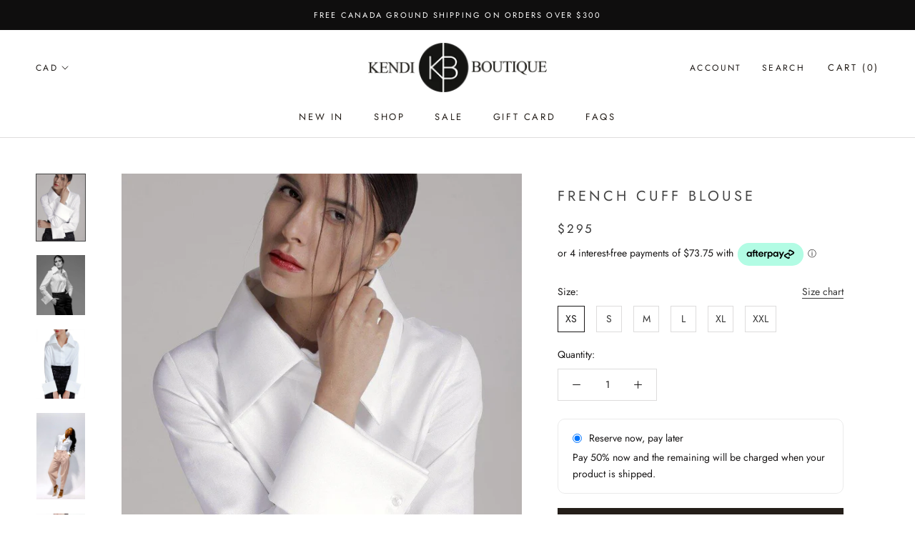

--- FILE ---
content_type: text/html; charset=utf-8
request_url: https://kendiboutique.com/products/french-cuff-blouse
body_size: 36975
content:
<!doctype html>

<html class="no-js" lang="en">
  <head>
    <!-- Google Tag Manager -->
<script>(function(w,d,s,l,i){w[l]=w[l]||[];w[l].push({'gtm.start':
new Date().getTime(),event:'gtm.js'});var f=d.getElementsByTagName(s)[0],
j=d.createElement(s),dl=l!='dataLayer'?'&l='+l:'';j.async=true;j.src=
'https://www.googletagmanager.com/gtm.js?id='+i+dl;f.parentNode.insertBefore(j,f);
})(window,document,'script','dataLayer','GTM-5SGVG962');</script>
<!-- End Google Tag Manager -->

<!-- Google Tag Manager (noscript) -->
<noscript><iframe src="https://www.googletagmanager.com/ns.html?id=GTM-5SGVG962"
height="0" width="0" style="display:none;visibility:hidden"></iframe></noscript>
<!-- End Google Tag Manager (noscript) -->

    <meta charset="utf-8"> 
    <meta http-equiv="X-UA-Compatible" content="IE=edge,chrome=1">
    <meta name="viewport" content="width=device-width, initial-scale=1.0, height=device-height, minimum-scale=1.0, user-scalable=0">
    <meta name="theme-color" content="">

    <title>
      French Cuff Blouse &ndash; Kendi Boutique
    </title><meta name="description" content="The iconic elegant blouse.  Slim fit with diagonal studs, distinctive cuffs and giant collar. Made from stretch poplin, this is a real must-have for your wardrobe Product Care: Machine wash with a low spin at 30°C Cotton 97%, Elastane 3% Model is 5&#39;10 tall and wearing a size: Small And Second Model is wearing a size: X"><link rel="canonical" href="https://kendiboutique.com/products/french-cuff-blouse"><link rel="shortcut icon" href="//kendiboutique.com/cdn/shop/files/favicon-32x32_78e0c128-4864-4cda-ad1d-fd0f1c8876c3_32x32.png?v=1757386054" type="image/png"><meta property="og:type" content="product">
  <meta property="og:title" content="French Cuff Blouse"><meta property="og:image" content="http://kendiboutique.com/cdn/shop/products/frenchcuff_grande.jpg?v=1758343476">
    <meta property="og:image:secure_url" content="https://kendiboutique.com/cdn/shop/products/frenchcuff_grande.jpg?v=1758343476"><meta property="og:image" content="http://kendiboutique.com/cdn/shop/products/frenchcuffblousebw_grande.jpg?v=1758343476">
    <meta property="og:image:secure_url" content="https://kendiboutique.com/cdn/shop/products/frenchcuffblousebw_grande.jpg?v=1758343476"><meta property="og:image" content="http://kendiboutique.com/cdn/shop/products/frenchcuffblouse_grande.jpg?v=1741581726">
    <meta property="og:image:secure_url" content="https://kendiboutique.com/cdn/shop/products/frenchcuffblouse_grande.jpg?v=1741581726"><meta property="product:price:amount" content="295.00">
  <meta property="product:price:currency" content="CAD"><meta property="og:description" content="The iconic elegant blouse.  Slim fit with diagonal studs, distinctive cuffs and giant collar. Made from stretch poplin, this is a real must-have for your wardrobe Product Care: Machine wash with a low spin at 30°C Cotton 97%, Elastane 3% Model is 5&#39;10 tall and wearing a size: Small And Second Model is wearing a size: X"><meta property="og:url" content="https://kendiboutique.com/products/french-cuff-blouse">
<meta property="og:site_name" content="Kendi Boutique"><meta name="twitter:card" content="summary"><meta name="twitter:title" content="French Cuff Blouse">
  <meta name="twitter:description" content="The iconic elegant blouse.  Slim fit with diagonal studs, distinctive cuffs and giant collar. Made from stretch poplin, this is a real must-have for your wardrobe
Product Care:

Machine wash with a low spin at 30°C
Cotton 97%, Elastane 3%
Model is 5&#39;10 tall and wearing a size: Small And Second Model is wearing a size: XS
">
  <meta name="twitter:image" content="https://kendiboutique.com/cdn/shop/products/frenchcuff_600x600_crop_center.jpg?v=1758343476">

    

  <!-- Avada Email Marketing Script -->
 

<script>window.AVADA_EM_POPUP_CACHE = 1666668042989;window.AVADA_EM_PUSH_CACHE = 1637798722907;</script>








        <script>
            const date = new Date();
            window.AVADA_EM =  window.AVADA_EM || {};
            window.AVADA_EM.template = "product";
            window.AVADA_EM.shopId = 'wq88PY0CsSQBLgSddF8p';
            const params = new URL(document.location).searchParams;
            if(params.get('isEmCheckout') === 'true' && params.get('token')) {
              if (localStorage.getItem('avada-em-converted')) {
                localStorage.removeItem('avada-em-converted');
              }
              localStorage.setItem('avada-em-converted', JSON.stringify({
                token:params.get('token'),
                expiredAt: date.setHours(date.getHours() + 24*3)
              }));
              if (params.get('redirectUrl')) {
                window.location.replace(params.get('redirectUrl'));
              }
            }
        </script>
  <!-- /Avada Email Marketing Script -->

<script>window.performance && window.performance.mark && window.performance.mark('shopify.content_for_header.start');</script><meta name="google-site-verification" content="MDC5SVd-7sm1CsbNGMEi2dr0TQ9ovQdSN2TO4h72zEI">
<meta id="shopify-digital-wallet" name="shopify-digital-wallet" content="/8678539369/digital_wallets/dialog">
<meta name="shopify-checkout-api-token" content="f338818567b730b0a6ec30521cf80b85">
<meta id="in-context-paypal-metadata" data-shop-id="8678539369" data-venmo-supported="false" data-environment="production" data-locale="en_US" data-paypal-v4="true" data-currency="CAD">
<link rel="alternate" type="application/json+oembed" href="https://kendiboutique.com/products/french-cuff-blouse.oembed">
<script async="async" src="/checkouts/internal/preloads.js?locale=en-CA"></script>
<link rel="preconnect" href="https://shop.app" crossorigin="anonymous">
<script async="async" src="https://shop.app/checkouts/internal/preloads.js?locale=en-CA&shop_id=8678539369" crossorigin="anonymous"></script>
<script id="apple-pay-shop-capabilities" type="application/json">{"shopId":8678539369,"countryCode":"CA","currencyCode":"CAD","merchantCapabilities":["supports3DS"],"merchantId":"gid:\/\/shopify\/Shop\/8678539369","merchantName":"Kendi Boutique","requiredBillingContactFields":["postalAddress","email"],"requiredShippingContactFields":["postalAddress","email"],"shippingType":"shipping","supportedNetworks":["visa","masterCard","amex","interac","jcb"],"total":{"type":"pending","label":"Kendi Boutique","amount":"1.00"},"shopifyPaymentsEnabled":true,"supportsSubscriptions":true}</script>
<script id="shopify-features" type="application/json">{"accessToken":"f338818567b730b0a6ec30521cf80b85","betas":["rich-media-storefront-analytics"],"domain":"kendiboutique.com","predictiveSearch":true,"shopId":8678539369,"locale":"en"}</script>
<script>var Shopify = Shopify || {};
Shopify.shop = "kendi-boutique-yqr.myshopify.com";
Shopify.locale = "en";
Shopify.currency = {"active":"CAD","rate":"1.0"};
Shopify.country = "CA";
Shopify.theme = {"name":"(maestrooo) Prestige [Afterpay edits 6\/23\/21]","id":136778023017,"schema_name":"Prestige","schema_version":"3.2.1","theme_store_id":null,"role":"main"};
Shopify.theme.handle = "null";
Shopify.theme.style = {"id":null,"handle":null};
Shopify.cdnHost = "kendiboutique.com/cdn";
Shopify.routes = Shopify.routes || {};
Shopify.routes.root = "/";</script>
<script type="module">!function(o){(o.Shopify=o.Shopify||{}).modules=!0}(window);</script>
<script>!function(o){function n(){var o=[];function n(){o.push(Array.prototype.slice.apply(arguments))}return n.q=o,n}var t=o.Shopify=o.Shopify||{};t.loadFeatures=n(),t.autoloadFeatures=n()}(window);</script>
<script>
  window.ShopifyPay = window.ShopifyPay || {};
  window.ShopifyPay.apiHost = "shop.app\/pay";
  window.ShopifyPay.redirectState = null;
</script>
<script id="shop-js-analytics" type="application/json">{"pageType":"product"}</script>
<script defer="defer" async type="module" src="//kendiboutique.com/cdn/shopifycloud/shop-js/modules/v2/client.init-shop-cart-sync_C5BV16lS.en.esm.js"></script>
<script defer="defer" async type="module" src="//kendiboutique.com/cdn/shopifycloud/shop-js/modules/v2/chunk.common_CygWptCX.esm.js"></script>
<script type="module">
  await import("//kendiboutique.com/cdn/shopifycloud/shop-js/modules/v2/client.init-shop-cart-sync_C5BV16lS.en.esm.js");
await import("//kendiboutique.com/cdn/shopifycloud/shop-js/modules/v2/chunk.common_CygWptCX.esm.js");

  window.Shopify.SignInWithShop?.initShopCartSync?.({"fedCMEnabled":true,"windoidEnabled":true});

</script>
<script>
  window.Shopify = window.Shopify || {};
  if (!window.Shopify.featureAssets) window.Shopify.featureAssets = {};
  window.Shopify.featureAssets['shop-js'] = {"shop-cart-sync":["modules/v2/client.shop-cart-sync_ZFArdW7E.en.esm.js","modules/v2/chunk.common_CygWptCX.esm.js"],"init-fed-cm":["modules/v2/client.init-fed-cm_CmiC4vf6.en.esm.js","modules/v2/chunk.common_CygWptCX.esm.js"],"shop-button":["modules/v2/client.shop-button_tlx5R9nI.en.esm.js","modules/v2/chunk.common_CygWptCX.esm.js"],"shop-cash-offers":["modules/v2/client.shop-cash-offers_DOA2yAJr.en.esm.js","modules/v2/chunk.common_CygWptCX.esm.js","modules/v2/chunk.modal_D71HUcav.esm.js"],"init-windoid":["modules/v2/client.init-windoid_sURxWdc1.en.esm.js","modules/v2/chunk.common_CygWptCX.esm.js"],"shop-toast-manager":["modules/v2/client.shop-toast-manager_ClPi3nE9.en.esm.js","modules/v2/chunk.common_CygWptCX.esm.js"],"init-shop-email-lookup-coordinator":["modules/v2/client.init-shop-email-lookup-coordinator_B8hsDcYM.en.esm.js","modules/v2/chunk.common_CygWptCX.esm.js"],"init-shop-cart-sync":["modules/v2/client.init-shop-cart-sync_C5BV16lS.en.esm.js","modules/v2/chunk.common_CygWptCX.esm.js"],"avatar":["modules/v2/client.avatar_BTnouDA3.en.esm.js"],"pay-button":["modules/v2/client.pay-button_FdsNuTd3.en.esm.js","modules/v2/chunk.common_CygWptCX.esm.js"],"init-customer-accounts":["modules/v2/client.init-customer-accounts_DxDtT_ad.en.esm.js","modules/v2/client.shop-login-button_C5VAVYt1.en.esm.js","modules/v2/chunk.common_CygWptCX.esm.js","modules/v2/chunk.modal_D71HUcav.esm.js"],"init-shop-for-new-customer-accounts":["modules/v2/client.init-shop-for-new-customer-accounts_ChsxoAhi.en.esm.js","modules/v2/client.shop-login-button_C5VAVYt1.en.esm.js","modules/v2/chunk.common_CygWptCX.esm.js","modules/v2/chunk.modal_D71HUcav.esm.js"],"shop-login-button":["modules/v2/client.shop-login-button_C5VAVYt1.en.esm.js","modules/v2/chunk.common_CygWptCX.esm.js","modules/v2/chunk.modal_D71HUcav.esm.js"],"init-customer-accounts-sign-up":["modules/v2/client.init-customer-accounts-sign-up_CPSyQ0Tj.en.esm.js","modules/v2/client.shop-login-button_C5VAVYt1.en.esm.js","modules/v2/chunk.common_CygWptCX.esm.js","modules/v2/chunk.modal_D71HUcav.esm.js"],"shop-follow-button":["modules/v2/client.shop-follow-button_Cva4Ekp9.en.esm.js","modules/v2/chunk.common_CygWptCX.esm.js","modules/v2/chunk.modal_D71HUcav.esm.js"],"checkout-modal":["modules/v2/client.checkout-modal_BPM8l0SH.en.esm.js","modules/v2/chunk.common_CygWptCX.esm.js","modules/v2/chunk.modal_D71HUcav.esm.js"],"lead-capture":["modules/v2/client.lead-capture_Bi8yE_yS.en.esm.js","modules/v2/chunk.common_CygWptCX.esm.js","modules/v2/chunk.modal_D71HUcav.esm.js"],"shop-login":["modules/v2/client.shop-login_D6lNrXab.en.esm.js","modules/v2/chunk.common_CygWptCX.esm.js","modules/v2/chunk.modal_D71HUcav.esm.js"],"payment-terms":["modules/v2/client.payment-terms_CZxnsJam.en.esm.js","modules/v2/chunk.common_CygWptCX.esm.js","modules/v2/chunk.modal_D71HUcav.esm.js"]};
</script>
<script>(function() {
  var isLoaded = false;
  function asyncLoad() {
    if (isLoaded) return;
    isLoaded = true;
    var urls = ["https:\/\/cdn1.avada.io\/flying-pages\/module.js?shop=kendi-boutique-yqr.myshopify.com","https:\/\/seo.apps.avada.io\/avada-seo-installed.js?shop=kendi-boutique-yqr.myshopify.com","https:\/\/chimpstatic.com\/mcjs-connected\/js\/users\/c685edbb91afca461e92edfdb\/4a268ec1798fd3aea75599db6.js?shop=kendi-boutique-yqr.myshopify.com","https:\/\/cdn.nfcube.com\/instafeed-0a534cfd4eeb638f51d2c4b672606971.js?shop=kendi-boutique-yqr.myshopify.com"];
    for (var i = 0; i < urls.length; i++) {
      var s = document.createElement('script');
      s.type = 'text/javascript';
      s.async = true;
      s.src = urls[i];
      var x = document.getElementsByTagName('script')[0];
      x.parentNode.insertBefore(s, x);
    }
  };
  if(window.attachEvent) {
    window.attachEvent('onload', asyncLoad);
  } else {
    window.addEventListener('load', asyncLoad, false);
  }
})();</script>
<script id="__st">var __st={"a":8678539369,"offset":-21600,"reqid":"0f803330-9f83-4d7f-b44d-a4520cf4ebb8-1768646665","pageurl":"kendiboutique.com\/products\/french-cuff-blouse","u":"ae189ff82200","p":"product","rtyp":"product","rid":4821313224809};</script>
<script>window.ShopifyPaypalV4VisibilityTracking = true;</script>
<script id="captcha-bootstrap">!function(){'use strict';const t='contact',e='account',n='new_comment',o=[[t,t],['blogs',n],['comments',n],[t,'customer']],c=[[e,'customer_login'],[e,'guest_login'],[e,'recover_customer_password'],[e,'create_customer']],r=t=>t.map((([t,e])=>`form[action*='/${t}']:not([data-nocaptcha='true']) input[name='form_type'][value='${e}']`)).join(','),a=t=>()=>t?[...document.querySelectorAll(t)].map((t=>t.form)):[];function s(){const t=[...o],e=r(t);return a(e)}const i='password',u='form_key',d=['recaptcha-v3-token','g-recaptcha-response','h-captcha-response',i],f=()=>{try{return window.sessionStorage}catch{return}},m='__shopify_v',_=t=>t.elements[u];function p(t,e,n=!1){try{const o=window.sessionStorage,c=JSON.parse(o.getItem(e)),{data:r}=function(t){const{data:e,action:n}=t;return t[m]||n?{data:e,action:n}:{data:t,action:n}}(c);for(const[e,n]of Object.entries(r))t.elements[e]&&(t.elements[e].value=n);n&&o.removeItem(e)}catch(o){console.error('form repopulation failed',{error:o})}}const l='form_type',E='cptcha';function T(t){t.dataset[E]=!0}const w=window,h=w.document,L='Shopify',v='ce_forms',y='captcha';let A=!1;((t,e)=>{const n=(g='f06e6c50-85a8-45c8-87d0-21a2b65856fe',I='https://cdn.shopify.com/shopifycloud/storefront-forms-hcaptcha/ce_storefront_forms_captcha_hcaptcha.v1.5.2.iife.js',D={infoText:'Protected by hCaptcha',privacyText:'Privacy',termsText:'Terms'},(t,e,n)=>{const o=w[L][v],c=o.bindForm;if(c)return c(t,g,e,D).then(n);var r;o.q.push([[t,g,e,D],n]),r=I,A||(h.body.append(Object.assign(h.createElement('script'),{id:'captcha-provider',async:!0,src:r})),A=!0)});var g,I,D;w[L]=w[L]||{},w[L][v]=w[L][v]||{},w[L][v].q=[],w[L][y]=w[L][y]||{},w[L][y].protect=function(t,e){n(t,void 0,e),T(t)},Object.freeze(w[L][y]),function(t,e,n,w,h,L){const[v,y,A,g]=function(t,e,n){const i=e?o:[],u=t?c:[],d=[...i,...u],f=r(d),m=r(i),_=r(d.filter((([t,e])=>n.includes(e))));return[a(f),a(m),a(_),s()]}(w,h,L),I=t=>{const e=t.target;return e instanceof HTMLFormElement?e:e&&e.form},D=t=>v().includes(t);t.addEventListener('submit',(t=>{const e=I(t);if(!e)return;const n=D(e)&&!e.dataset.hcaptchaBound&&!e.dataset.recaptchaBound,o=_(e),c=g().includes(e)&&(!o||!o.value);(n||c)&&t.preventDefault(),c&&!n&&(function(t){try{if(!f())return;!function(t){const e=f();if(!e)return;const n=_(t);if(!n)return;const o=n.value;o&&e.removeItem(o)}(t);const e=Array.from(Array(32),(()=>Math.random().toString(36)[2])).join('');!function(t,e){_(t)||t.append(Object.assign(document.createElement('input'),{type:'hidden',name:u})),t.elements[u].value=e}(t,e),function(t,e){const n=f();if(!n)return;const o=[...t.querySelectorAll(`input[type='${i}']`)].map((({name:t})=>t)),c=[...d,...o],r={};for(const[a,s]of new FormData(t).entries())c.includes(a)||(r[a]=s);n.setItem(e,JSON.stringify({[m]:1,action:t.action,data:r}))}(t,e)}catch(e){console.error('failed to persist form',e)}}(e),e.submit())}));const S=(t,e)=>{t&&!t.dataset[E]&&(n(t,e.some((e=>e===t))),T(t))};for(const o of['focusin','change'])t.addEventListener(o,(t=>{const e=I(t);D(e)&&S(e,y())}));const B=e.get('form_key'),M=e.get(l),P=B&&M;t.addEventListener('DOMContentLoaded',(()=>{const t=y();if(P)for(const e of t)e.elements[l].value===M&&p(e,B);[...new Set([...A(),...v().filter((t=>'true'===t.dataset.shopifyCaptcha))])].forEach((e=>S(e,t)))}))}(h,new URLSearchParams(w.location.search),n,t,e,['guest_login'])})(!0,!0)}();</script>
<script integrity="sha256-4kQ18oKyAcykRKYeNunJcIwy7WH5gtpwJnB7kiuLZ1E=" data-source-attribution="shopify.loadfeatures" defer="defer" src="//kendiboutique.com/cdn/shopifycloud/storefront/assets/storefront/load_feature-a0a9edcb.js" crossorigin="anonymous"></script>
<script crossorigin="anonymous" defer="defer" src="//kendiboutique.com/cdn/shopifycloud/storefront/assets/shopify_pay/storefront-65b4c6d7.js?v=20250812"></script>
<script data-source-attribution="shopify.dynamic_checkout.dynamic.init">var Shopify=Shopify||{};Shopify.PaymentButton=Shopify.PaymentButton||{isStorefrontPortableWallets:!0,init:function(){window.Shopify.PaymentButton.init=function(){};var t=document.createElement("script");t.src="https://kendiboutique.com/cdn/shopifycloud/portable-wallets/latest/portable-wallets.en.js",t.type="module",document.head.appendChild(t)}};
</script>
<script data-source-attribution="shopify.dynamic_checkout.buyer_consent">
  function portableWalletsHideBuyerConsent(e){var t=document.getElementById("shopify-buyer-consent"),n=document.getElementById("shopify-subscription-policy-button");t&&n&&(t.classList.add("hidden"),t.setAttribute("aria-hidden","true"),n.removeEventListener("click",e))}function portableWalletsShowBuyerConsent(e){var t=document.getElementById("shopify-buyer-consent"),n=document.getElementById("shopify-subscription-policy-button");t&&n&&(t.classList.remove("hidden"),t.removeAttribute("aria-hidden"),n.addEventListener("click",e))}window.Shopify?.PaymentButton&&(window.Shopify.PaymentButton.hideBuyerConsent=portableWalletsHideBuyerConsent,window.Shopify.PaymentButton.showBuyerConsent=portableWalletsShowBuyerConsent);
</script>
<script data-source-attribution="shopify.dynamic_checkout.cart.bootstrap">document.addEventListener("DOMContentLoaded",(function(){function t(){return document.querySelector("shopify-accelerated-checkout-cart, shopify-accelerated-checkout")}if(t())Shopify.PaymentButton.init();else{new MutationObserver((function(e,n){t()&&(Shopify.PaymentButton.init(),n.disconnect())})).observe(document.body,{childList:!0,subtree:!0})}}));
</script>
<script id='scb4127' type='text/javascript' async='' src='https://kendiboutique.com/cdn/shopifycloud/privacy-banner/storefront-banner.js'></script><link id="shopify-accelerated-checkout-styles" rel="stylesheet" media="screen" href="https://kendiboutique.com/cdn/shopifycloud/portable-wallets/latest/accelerated-checkout-backwards-compat.css" crossorigin="anonymous">
<style id="shopify-accelerated-checkout-cart">
        #shopify-buyer-consent {
  margin-top: 1em;
  display: inline-block;
  width: 100%;
}

#shopify-buyer-consent.hidden {
  display: none;
}

#shopify-subscription-policy-button {
  background: none;
  border: none;
  padding: 0;
  text-decoration: underline;
  font-size: inherit;
  cursor: pointer;
}

#shopify-subscription-policy-button::before {
  box-shadow: none;
}

      </style>

<script>window.performance && window.performance.mark && window.performance.mark('shopify.content_for_header.end');</script>

    <link rel="stylesheet" href="//kendiboutique.com/cdn/shop/t/6/assets/theme.scss.css?v=157443675438471822081762398286">

    <script>
      // This allows to expose several variables to the global scope, to be used in scripts
      window.theme = {
        template: "product",
        shopCurrency: "CAD",
        moneyFormat: "${{amount}}",
        moneyWithCurrencyFormat: "${{amount}} CAD",
        currencyConversionEnabled: true,
        currencyConversionMoneyFormat: "money_format",
        currencyConversionRoundAmounts: true,
        productImageSize: "tall",
        searchMode: "product,article",
        showPageTransition: true,
        showElementStaggering: false,
        showImageZooming: true,
        enableExperimentalResizeObserver: false
      };

      window.languages = {
        cartAddNote: "Add Order Note",
        cartEditNote: "Edit Order Note",
        productImageLoadingError: "This image could not be loaded. Please try to reload the page.",
        productFormAddToCart: "Add to cart",
        productFormUnavailable: "Unavailable",
        productFormSoldOut: "Sold Out",
        shippingEstimatorOneResult: "1 option available:",
        shippingEstimatorMoreResults: "{{count}} options available:",
        shippingEstimatorNoResults: "No shipping could be found"
      };

      window.lazySizesConfig = {
        loadHidden: false,
        hFac: 0.5,
        expFactor: 2,
        ricTimeout: 150,
        lazyClass: 'Image--lazyLoad',
        loadingClass: 'Image--lazyLoading',
        loadedClass: 'Image--lazyLoaded'
      };

      document.documentElement.className = document.documentElement.className.replace('no-js', 'js');
      document.documentElement.style.setProperty('--window-height', window.innerHeight + 'px');

      // We do a quick detection of some features (we could use Modernizr but for so little...)
      (function() {
        document.documentElement.className += ((window.CSS && window.CSS.supports('(position: sticky) or (position: -webkit-sticky)')) ? ' supports-sticky' : ' no-supports-sticky');
        document.documentElement.className += (window.matchMedia('(-moz-touch-enabled: 1), (hover: none)')).matches ? ' no-supports-hover' : ' supports-hover';
      }());

      window.onpageshow = function (event) {
        if (event.persisted) {
          window.location.reload();
        }
      };
    </script>

    <script src="//kendiboutique.com/cdn/shop/t/6/assets/lazysizes.min.js?v=174358363404432586981757515926" async="async"></script>

    
      <script src="//cdn.shopify.com/s/javascripts/currencies.js" defer="defer"></script>
    
<script src="https://polyfill-fastly.net/v2/polyfill.min.js?features=fetch,Element.prototype.closest,Element.prototype.remove,Element.prototype.classList,Array.prototype.includes,Array.prototype.fill,Object.assign,CustomEvent,IntersectionObserver,IntersectionObserverEntry" defer></script>
    <script src="//kendiboutique.com/cdn/shop/t/6/assets/libs.min.js?v=88466822118989791001757515926" defer="defer"></script>
    <script src="//kendiboutique.com/cdn/shop/t/6/assets/theme.min.js?v=92422542658029080861757515926" defer="defer"></script>
    <script src="//kendiboutique.com/cdn/shop/t/6/assets/custom.js?v=165790401745286518411757515926" defer="defer"></script>

    
  <script type="application/ld+json">
  {
    "@context": "http://schema.org",
    "@type": "Product",
    "offers": {
      "@type": "Offer",
      "availability":"//schema.org/InStock",
      "price": "295.00",
      "priceCurrency": "CAD"
    },
    "brand": "Kendi Boutique",
    "name": "French Cuff Blouse",
    "description": "The iconic elegant blouse.  Slim fit with diagonal studs, distinctive cuffs and giant collar. Made from stretch poplin, this is a real must-have for your wardrobe\nProduct Care:\n\nMachine wash with a low spin at 30°C\nCotton 97%, Elastane 3%\nModel is 5'10 tall and wearing a size: Small And Second Model is wearing a size: XS\n",
    "category": "TOPS",
    "url": "https://kendiboutique.com/products/french-cuff-blouse",
    "image": {
      "@type": "ImageObject",
      "url": "https://kendiboutique.com/cdn/shop/products/frenchcuff_1024x1024.jpg?v=1758343476",
      "image": "https://kendiboutique.com/cdn/shop/products/frenchcuff_1024x1024.jpg?v=1758343476",
      "name": "French Cuff Blouse - Kendi Boutique",
      "width": 1024,
      "height": 1024
    }
  }
  </script>

    <script
    src="https://js.afterpay.com/afterpay-1.x.js"
    data-min="1.00"
    data-max="2000.00"
    async 
></script>
    <script>
  !function(t,n){function o(n){var o=t.getElementsByTagName("script")[0],i=t.createElement("script");i.src=n,i.crossOrigin="",o.parentNode.insertBefore(i,o)}if(!n.isLoyaltyLion){window.loyaltylion=n,void 0===window.lion&&(window.lion=n),n.version=2,n.isLoyaltyLion=!0;var i=new Date,e=i.getFullYear().toString()+i.getMonth().toString()+i.getDate().toString();o("https://sdk.loyaltylion.net/static/2/loader.js?t="+e);var r=!1;n.init=function(t){if(r)throw new Error("Cannot call lion.init more than once");r=!0;var a=n._token=t.token;if(!a)throw new Error("Token must be supplied to lion.init");for(var l=[],s="_push configure bootstrap shutdown on removeListener authenticateCustomer".split(" "),c=0;c<s.length;c+=1)!function(t,n){t[n]=function(){l.push([n,Array.prototype.slice.call(arguments,0)])}}(n,s[c]);o("https://sdk.loyaltylion.net/sdk/start/"+a+".js?t="+e+i.getHours().toString()),n._initData=t,n._buffer=l}}}(document,window.loyaltylion||[]);

  
    
      loyaltylion.init({ token: "70e015e8d7700a8120ac3494f987fc63" });
    
  
</script>
<link href="https://monorail-edge.shopifysvc.com" rel="dns-prefetch">
<script>(function(){if ("sendBeacon" in navigator && "performance" in window) {try {var session_token_from_headers = performance.getEntriesByType('navigation')[0].serverTiming.find(x => x.name == '_s').description;} catch {var session_token_from_headers = undefined;}var session_cookie_matches = document.cookie.match(/_shopify_s=([^;]*)/);var session_token_from_cookie = session_cookie_matches && session_cookie_matches.length === 2 ? session_cookie_matches[1] : "";var session_token = session_token_from_headers || session_token_from_cookie || "";function handle_abandonment_event(e) {var entries = performance.getEntries().filter(function(entry) {return /monorail-edge.shopifysvc.com/.test(entry.name);});if (!window.abandonment_tracked && entries.length === 0) {window.abandonment_tracked = true;var currentMs = Date.now();var navigation_start = performance.timing.navigationStart;var payload = {shop_id: 8678539369,url: window.location.href,navigation_start,duration: currentMs - navigation_start,session_token,page_type: "product"};window.navigator.sendBeacon("https://monorail-edge.shopifysvc.com/v1/produce", JSON.stringify({schema_id: "online_store_buyer_site_abandonment/1.1",payload: payload,metadata: {event_created_at_ms: currentMs,event_sent_at_ms: currentMs}}));}}window.addEventListener('pagehide', handle_abandonment_event);}}());</script>
<script id="web-pixels-manager-setup">(function e(e,d,r,n,o){if(void 0===o&&(o={}),!Boolean(null===(a=null===(i=window.Shopify)||void 0===i?void 0:i.analytics)||void 0===a?void 0:a.replayQueue)){var i,a;window.Shopify=window.Shopify||{};var t=window.Shopify;t.analytics=t.analytics||{};var s=t.analytics;s.replayQueue=[],s.publish=function(e,d,r){return s.replayQueue.push([e,d,r]),!0};try{self.performance.mark("wpm:start")}catch(e){}var l=function(){var e={modern:/Edge?\/(1{2}[4-9]|1[2-9]\d|[2-9]\d{2}|\d{4,})\.\d+(\.\d+|)|Firefox\/(1{2}[4-9]|1[2-9]\d|[2-9]\d{2}|\d{4,})\.\d+(\.\d+|)|Chrom(ium|e)\/(9{2}|\d{3,})\.\d+(\.\d+|)|(Maci|X1{2}).+ Version\/(15\.\d+|(1[6-9]|[2-9]\d|\d{3,})\.\d+)([,.]\d+|)( \(\w+\)|)( Mobile\/\w+|) Safari\/|Chrome.+OPR\/(9{2}|\d{3,})\.\d+\.\d+|(CPU[ +]OS|iPhone[ +]OS|CPU[ +]iPhone|CPU IPhone OS|CPU iPad OS)[ +]+(15[._]\d+|(1[6-9]|[2-9]\d|\d{3,})[._]\d+)([._]\d+|)|Android:?[ /-](13[3-9]|1[4-9]\d|[2-9]\d{2}|\d{4,})(\.\d+|)(\.\d+|)|Android.+Firefox\/(13[5-9]|1[4-9]\d|[2-9]\d{2}|\d{4,})\.\d+(\.\d+|)|Android.+Chrom(ium|e)\/(13[3-9]|1[4-9]\d|[2-9]\d{2}|\d{4,})\.\d+(\.\d+|)|SamsungBrowser\/([2-9]\d|\d{3,})\.\d+/,legacy:/Edge?\/(1[6-9]|[2-9]\d|\d{3,})\.\d+(\.\d+|)|Firefox\/(5[4-9]|[6-9]\d|\d{3,})\.\d+(\.\d+|)|Chrom(ium|e)\/(5[1-9]|[6-9]\d|\d{3,})\.\d+(\.\d+|)([\d.]+$|.*Safari\/(?![\d.]+ Edge\/[\d.]+$))|(Maci|X1{2}).+ Version\/(10\.\d+|(1[1-9]|[2-9]\d|\d{3,})\.\d+)([,.]\d+|)( \(\w+\)|)( Mobile\/\w+|) Safari\/|Chrome.+OPR\/(3[89]|[4-9]\d|\d{3,})\.\d+\.\d+|(CPU[ +]OS|iPhone[ +]OS|CPU[ +]iPhone|CPU IPhone OS|CPU iPad OS)[ +]+(10[._]\d+|(1[1-9]|[2-9]\d|\d{3,})[._]\d+)([._]\d+|)|Android:?[ /-](13[3-9]|1[4-9]\d|[2-9]\d{2}|\d{4,})(\.\d+|)(\.\d+|)|Mobile Safari.+OPR\/([89]\d|\d{3,})\.\d+\.\d+|Android.+Firefox\/(13[5-9]|1[4-9]\d|[2-9]\d{2}|\d{4,})\.\d+(\.\d+|)|Android.+Chrom(ium|e)\/(13[3-9]|1[4-9]\d|[2-9]\d{2}|\d{4,})\.\d+(\.\d+|)|Android.+(UC? ?Browser|UCWEB|U3)[ /]?(15\.([5-9]|\d{2,})|(1[6-9]|[2-9]\d|\d{3,})\.\d+)\.\d+|SamsungBrowser\/(5\.\d+|([6-9]|\d{2,})\.\d+)|Android.+MQ{2}Browser\/(14(\.(9|\d{2,})|)|(1[5-9]|[2-9]\d|\d{3,})(\.\d+|))(\.\d+|)|K[Aa][Ii]OS\/(3\.\d+|([4-9]|\d{2,})\.\d+)(\.\d+|)/},d=e.modern,r=e.legacy,n=navigator.userAgent;return n.match(d)?"modern":n.match(r)?"legacy":"unknown"}(),u="modern"===l?"modern":"legacy",c=(null!=n?n:{modern:"",legacy:""})[u],f=function(e){return[e.baseUrl,"/wpm","/b",e.hashVersion,"modern"===e.buildTarget?"m":"l",".js"].join("")}({baseUrl:d,hashVersion:r,buildTarget:u}),m=function(e){var d=e.version,r=e.bundleTarget,n=e.surface,o=e.pageUrl,i=e.monorailEndpoint;return{emit:function(e){var a=e.status,t=e.errorMsg,s=(new Date).getTime(),l=JSON.stringify({metadata:{event_sent_at_ms:s},events:[{schema_id:"web_pixels_manager_load/3.1",payload:{version:d,bundle_target:r,page_url:o,status:a,surface:n,error_msg:t},metadata:{event_created_at_ms:s}}]});if(!i)return console&&console.warn&&console.warn("[Web Pixels Manager] No Monorail endpoint provided, skipping logging."),!1;try{return self.navigator.sendBeacon.bind(self.navigator)(i,l)}catch(e){}var u=new XMLHttpRequest;try{return u.open("POST",i,!0),u.setRequestHeader("Content-Type","text/plain"),u.send(l),!0}catch(e){return console&&console.warn&&console.warn("[Web Pixels Manager] Got an unhandled error while logging to Monorail."),!1}}}}({version:r,bundleTarget:l,surface:e.surface,pageUrl:self.location.href,monorailEndpoint:e.monorailEndpoint});try{o.browserTarget=l,function(e){var d=e.src,r=e.async,n=void 0===r||r,o=e.onload,i=e.onerror,a=e.sri,t=e.scriptDataAttributes,s=void 0===t?{}:t,l=document.createElement("script"),u=document.querySelector("head"),c=document.querySelector("body");if(l.async=n,l.src=d,a&&(l.integrity=a,l.crossOrigin="anonymous"),s)for(var f in s)if(Object.prototype.hasOwnProperty.call(s,f))try{l.dataset[f]=s[f]}catch(e){}if(o&&l.addEventListener("load",o),i&&l.addEventListener("error",i),u)u.appendChild(l);else{if(!c)throw new Error("Did not find a head or body element to append the script");c.appendChild(l)}}({src:f,async:!0,onload:function(){if(!function(){var e,d;return Boolean(null===(d=null===(e=window.Shopify)||void 0===e?void 0:e.analytics)||void 0===d?void 0:d.initialized)}()){var d=window.webPixelsManager.init(e)||void 0;if(d){var r=window.Shopify.analytics;r.replayQueue.forEach((function(e){var r=e[0],n=e[1],o=e[2];d.publishCustomEvent(r,n,o)})),r.replayQueue=[],r.publish=d.publishCustomEvent,r.visitor=d.visitor,r.initialized=!0}}},onerror:function(){return m.emit({status:"failed",errorMsg:"".concat(f," has failed to load")})},sri:function(e){var d=/^sha384-[A-Za-z0-9+/=]+$/;return"string"==typeof e&&d.test(e)}(c)?c:"",scriptDataAttributes:o}),m.emit({status:"loading"})}catch(e){m.emit({status:"failed",errorMsg:(null==e?void 0:e.message)||"Unknown error"})}}})({shopId: 8678539369,storefrontBaseUrl: "https://kendiboutique.com",extensionsBaseUrl: "https://extensions.shopifycdn.com/cdn/shopifycloud/web-pixels-manager",monorailEndpoint: "https://monorail-edge.shopifysvc.com/unstable/produce_batch",surface: "storefront-renderer",enabledBetaFlags: ["2dca8a86"],webPixelsConfigList: [{"id":"322306153","configuration":"{\"config\":\"{\\\"pixel_id\\\":\\\"G-Z4NPHGZXH9\\\",\\\"target_country\\\":\\\"CA\\\",\\\"gtag_events\\\":[{\\\"type\\\":\\\"begin_checkout\\\",\\\"action_label\\\":[\\\"G-Z4NPHGZXH9\\\",\\\"AW-880429037\\\/wFKkCMzThqMBEO2P6aMD\\\"]},{\\\"type\\\":\\\"search\\\",\\\"action_label\\\":[\\\"G-Z4NPHGZXH9\\\",\\\"AW-880429037\\\/ZMHaCM_ThqMBEO2P6aMD\\\"]},{\\\"type\\\":\\\"view_item\\\",\\\"action_label\\\":[\\\"G-Z4NPHGZXH9\\\",\\\"AW-880429037\\\/EqX0CMbThqMBEO2P6aMD\\\",\\\"MC-FS9KZDT9GF\\\"]},{\\\"type\\\":\\\"purchase\\\",\\\"action_label\\\":[\\\"G-Z4NPHGZXH9\\\",\\\"AW-880429037\\\/JqUHCMPThqMBEO2P6aMD\\\",\\\"MC-FS9KZDT9GF\\\"]},{\\\"type\\\":\\\"page_view\\\",\\\"action_label\\\":[\\\"G-Z4NPHGZXH9\\\",\\\"AW-880429037\\\/w_MKCMDThqMBEO2P6aMD\\\",\\\"MC-FS9KZDT9GF\\\"]},{\\\"type\\\":\\\"add_payment_info\\\",\\\"action_label\\\":[\\\"G-Z4NPHGZXH9\\\",\\\"AW-880429037\\\/xanrCNLThqMBEO2P6aMD\\\"]},{\\\"type\\\":\\\"add_to_cart\\\",\\\"action_label\\\":[\\\"G-Z4NPHGZXH9\\\",\\\"AW-880429037\\\/HVCxCMnThqMBEO2P6aMD\\\"]}],\\\"enable_monitoring_mode\\\":false}\"}","eventPayloadVersion":"v1","runtimeContext":"OPEN","scriptVersion":"b2a88bafab3e21179ed38636efcd8a93","type":"APP","apiClientId":1780363,"privacyPurposes":[],"dataSharingAdjustments":{"protectedCustomerApprovalScopes":["read_customer_address","read_customer_email","read_customer_name","read_customer_personal_data","read_customer_phone"]}},{"id":"114688105","configuration":"{\"pixel_id\":\"2222249744474109\",\"pixel_type\":\"facebook_pixel\",\"metaapp_system_user_token\":\"-\"}","eventPayloadVersion":"v1","runtimeContext":"OPEN","scriptVersion":"ca16bc87fe92b6042fbaa3acc2fbdaa6","type":"APP","apiClientId":2329312,"privacyPurposes":["ANALYTICS","MARKETING","SALE_OF_DATA"],"dataSharingAdjustments":{"protectedCustomerApprovalScopes":["read_customer_address","read_customer_email","read_customer_name","read_customer_personal_data","read_customer_phone"]}},{"id":"41255017","configuration":"{\"tagID\":\"2614471681250\"}","eventPayloadVersion":"v1","runtimeContext":"STRICT","scriptVersion":"18031546ee651571ed29edbe71a3550b","type":"APP","apiClientId":3009811,"privacyPurposes":["ANALYTICS","MARKETING","SALE_OF_DATA"],"dataSharingAdjustments":{"protectedCustomerApprovalScopes":["read_customer_address","read_customer_email","read_customer_name","read_customer_personal_data","read_customer_phone"]}},{"id":"shopify-app-pixel","configuration":"{}","eventPayloadVersion":"v1","runtimeContext":"STRICT","scriptVersion":"0450","apiClientId":"shopify-pixel","type":"APP","privacyPurposes":["ANALYTICS","MARKETING"]},{"id":"shopify-custom-pixel","eventPayloadVersion":"v1","runtimeContext":"LAX","scriptVersion":"0450","apiClientId":"shopify-pixel","type":"CUSTOM","privacyPurposes":["ANALYTICS","MARKETING"]}],isMerchantRequest: false,initData: {"shop":{"name":"Kendi Boutique","paymentSettings":{"currencyCode":"CAD"},"myshopifyDomain":"kendi-boutique-yqr.myshopify.com","countryCode":"CA","storefrontUrl":"https:\/\/kendiboutique.com"},"customer":null,"cart":null,"checkout":null,"productVariants":[{"price":{"amount":295.0,"currencyCode":"CAD"},"product":{"title":"French Cuff Blouse","vendor":"Kendi Boutique","id":"4821313224809","untranslatedTitle":"French Cuff Blouse","url":"\/products\/french-cuff-blouse","type":"TOPS"},"id":"32899067478121","image":{"src":"\/\/kendiboutique.com\/cdn\/shop\/products\/frenchcuff.jpg?v=1758343476"},"sku":"KB-0603-0280-011","title":"XS","untranslatedTitle":"XS"},{"price":{"amount":295.0,"currencyCode":"CAD"},"product":{"title":"French Cuff Blouse","vendor":"Kendi Boutique","id":"4821313224809","untranslatedTitle":"French Cuff Blouse","url":"\/products\/french-cuff-blouse","type":"TOPS"},"id":"32899067510889","image":{"src":"\/\/kendiboutique.com\/cdn\/shop\/products\/frenchcuff.jpg?v=1758343476"},"sku":"KB-0603-0280-02","title":"S","untranslatedTitle":"S"},{"price":{"amount":295.0,"currencyCode":"CAD"},"product":{"title":"French Cuff Blouse","vendor":"Kendi Boutique","id":"4821313224809","untranslatedTitle":"French Cuff Blouse","url":"\/products\/french-cuff-blouse","type":"TOPS"},"id":"32899067543657","image":{"src":"\/\/kendiboutique.com\/cdn\/shop\/products\/frenchcuff.jpg?v=1758343476"},"sku":"KB-0603-0280-03","title":"M","untranslatedTitle":"M"},{"price":{"amount":295.0,"currencyCode":"CAD"},"product":{"title":"French Cuff Blouse","vendor":"Kendi Boutique","id":"4821313224809","untranslatedTitle":"French Cuff Blouse","url":"\/products\/french-cuff-blouse","type":"TOPS"},"id":"32899067576425","image":{"src":"\/\/kendiboutique.com\/cdn\/shop\/products\/frenchcuff.jpg?v=1758343476"},"sku":"KB-0603-0280-04","title":"L","untranslatedTitle":"L"},{"price":{"amount":295.0,"currencyCode":"CAD"},"product":{"title":"French Cuff Blouse","vendor":"Kendi Boutique","id":"4821313224809","untranslatedTitle":"French Cuff Blouse","url":"\/products\/french-cuff-blouse","type":"TOPS"},"id":"32899067609193","image":{"src":"\/\/kendiboutique.com\/cdn\/shop\/products\/frenchcuff.jpg?v=1758343476"},"sku":"KB-0603-0280-05","title":"XL","untranslatedTitle":"XL"},{"price":{"amount":295.0,"currencyCode":"CAD"},"product":{"title":"French Cuff Blouse","vendor":"Kendi Boutique","id":"4821313224809","untranslatedTitle":"French Cuff Blouse","url":"\/products\/french-cuff-blouse","type":"TOPS"},"id":"39974839746665","image":{"src":"\/\/kendiboutique.com\/cdn\/shop\/products\/frenchcuff.jpg?v=1758343476"},"sku":"KB-0603-0280-06","title":"XXL","untranslatedTitle":"XXL"}],"purchasingCompany":null},},"https://kendiboutique.com/cdn","fcfee988w5aeb613cpc8e4bc33m6693e112",{"modern":"","legacy":""},{"shopId":"8678539369","storefrontBaseUrl":"https:\/\/kendiboutique.com","extensionBaseUrl":"https:\/\/extensions.shopifycdn.com\/cdn\/shopifycloud\/web-pixels-manager","surface":"storefront-renderer","enabledBetaFlags":"[\"2dca8a86\"]","isMerchantRequest":"false","hashVersion":"fcfee988w5aeb613cpc8e4bc33m6693e112","publish":"custom","events":"[[\"page_viewed\",{}],[\"product_viewed\",{\"productVariant\":{\"price\":{\"amount\":295.0,\"currencyCode\":\"CAD\"},\"product\":{\"title\":\"French Cuff Blouse\",\"vendor\":\"Kendi Boutique\",\"id\":\"4821313224809\",\"untranslatedTitle\":\"French Cuff Blouse\",\"url\":\"\/products\/french-cuff-blouse\",\"type\":\"TOPS\"},\"id\":\"32899067478121\",\"image\":{\"src\":\"\/\/kendiboutique.com\/cdn\/shop\/products\/frenchcuff.jpg?v=1758343476\"},\"sku\":\"KB-0603-0280-011\",\"title\":\"XS\",\"untranslatedTitle\":\"XS\"}}]]"});</script><script>
  window.ShopifyAnalytics = window.ShopifyAnalytics || {};
  window.ShopifyAnalytics.meta = window.ShopifyAnalytics.meta || {};
  window.ShopifyAnalytics.meta.currency = 'CAD';
  var meta = {"product":{"id":4821313224809,"gid":"gid:\/\/shopify\/Product\/4821313224809","vendor":"Kendi Boutique","type":"TOPS","handle":"french-cuff-blouse","variants":[{"id":32899067478121,"price":29500,"name":"French Cuff Blouse - XS","public_title":"XS","sku":"KB-0603-0280-011"},{"id":32899067510889,"price":29500,"name":"French Cuff Blouse - S","public_title":"S","sku":"KB-0603-0280-02"},{"id":32899067543657,"price":29500,"name":"French Cuff Blouse - M","public_title":"M","sku":"KB-0603-0280-03"},{"id":32899067576425,"price":29500,"name":"French Cuff Blouse - L","public_title":"L","sku":"KB-0603-0280-04"},{"id":32899067609193,"price":29500,"name":"French Cuff Blouse - XL","public_title":"XL","sku":"KB-0603-0280-05"},{"id":39974839746665,"price":29500,"name":"French Cuff Blouse - XXL","public_title":"XXL","sku":"KB-0603-0280-06"}],"remote":false},"page":{"pageType":"product","resourceType":"product","resourceId":4821313224809,"requestId":"0f803330-9f83-4d7f-b44d-a4520cf4ebb8-1768646665"}};
  for (var attr in meta) {
    window.ShopifyAnalytics.meta[attr] = meta[attr];
  }
</script>
<script class="analytics">
  (function () {
    var customDocumentWrite = function(content) {
      var jquery = null;

      if (window.jQuery) {
        jquery = window.jQuery;
      } else if (window.Checkout && window.Checkout.$) {
        jquery = window.Checkout.$;
      }

      if (jquery) {
        jquery('body').append(content);
      }
    };

    var hasLoggedConversion = function(token) {
      if (token) {
        return document.cookie.indexOf('loggedConversion=' + token) !== -1;
      }
      return false;
    }

    var setCookieIfConversion = function(token) {
      if (token) {
        var twoMonthsFromNow = new Date(Date.now());
        twoMonthsFromNow.setMonth(twoMonthsFromNow.getMonth() + 2);

        document.cookie = 'loggedConversion=' + token + '; expires=' + twoMonthsFromNow;
      }
    }

    var trekkie = window.ShopifyAnalytics.lib = window.trekkie = window.trekkie || [];
    if (trekkie.integrations) {
      return;
    }
    trekkie.methods = [
      'identify',
      'page',
      'ready',
      'track',
      'trackForm',
      'trackLink'
    ];
    trekkie.factory = function(method) {
      return function() {
        var args = Array.prototype.slice.call(arguments);
        args.unshift(method);
        trekkie.push(args);
        return trekkie;
      };
    };
    for (var i = 0; i < trekkie.methods.length; i++) {
      var key = trekkie.methods[i];
      trekkie[key] = trekkie.factory(key);
    }
    trekkie.load = function(config) {
      trekkie.config = config || {};
      trekkie.config.initialDocumentCookie = document.cookie;
      var first = document.getElementsByTagName('script')[0];
      var script = document.createElement('script');
      script.type = 'text/javascript';
      script.onerror = function(e) {
        var scriptFallback = document.createElement('script');
        scriptFallback.type = 'text/javascript';
        scriptFallback.onerror = function(error) {
                var Monorail = {
      produce: function produce(monorailDomain, schemaId, payload) {
        var currentMs = new Date().getTime();
        var event = {
          schema_id: schemaId,
          payload: payload,
          metadata: {
            event_created_at_ms: currentMs,
            event_sent_at_ms: currentMs
          }
        };
        return Monorail.sendRequest("https://" + monorailDomain + "/v1/produce", JSON.stringify(event));
      },
      sendRequest: function sendRequest(endpointUrl, payload) {
        // Try the sendBeacon API
        if (window && window.navigator && typeof window.navigator.sendBeacon === 'function' && typeof window.Blob === 'function' && !Monorail.isIos12()) {
          var blobData = new window.Blob([payload], {
            type: 'text/plain'
          });

          if (window.navigator.sendBeacon(endpointUrl, blobData)) {
            return true;
          } // sendBeacon was not successful

        } // XHR beacon

        var xhr = new XMLHttpRequest();

        try {
          xhr.open('POST', endpointUrl);
          xhr.setRequestHeader('Content-Type', 'text/plain');
          xhr.send(payload);
        } catch (e) {
          console.log(e);
        }

        return false;
      },
      isIos12: function isIos12() {
        return window.navigator.userAgent.lastIndexOf('iPhone; CPU iPhone OS 12_') !== -1 || window.navigator.userAgent.lastIndexOf('iPad; CPU OS 12_') !== -1;
      }
    };
    Monorail.produce('monorail-edge.shopifysvc.com',
      'trekkie_storefront_load_errors/1.1',
      {shop_id: 8678539369,
      theme_id: 136778023017,
      app_name: "storefront",
      context_url: window.location.href,
      source_url: "//kendiboutique.com/cdn/s/trekkie.storefront.cd680fe47e6c39ca5d5df5f0a32d569bc48c0f27.min.js"});

        };
        scriptFallback.async = true;
        scriptFallback.src = '//kendiboutique.com/cdn/s/trekkie.storefront.cd680fe47e6c39ca5d5df5f0a32d569bc48c0f27.min.js';
        first.parentNode.insertBefore(scriptFallback, first);
      };
      script.async = true;
      script.src = '//kendiboutique.com/cdn/s/trekkie.storefront.cd680fe47e6c39ca5d5df5f0a32d569bc48c0f27.min.js';
      first.parentNode.insertBefore(script, first);
    };
    trekkie.load(
      {"Trekkie":{"appName":"storefront","development":false,"defaultAttributes":{"shopId":8678539369,"isMerchantRequest":null,"themeId":136778023017,"themeCityHash":"13152519920475739251","contentLanguage":"en","currency":"CAD","eventMetadataId":"1066658f-0f60-457d-9e2b-c0e0ac10cef7"},"isServerSideCookieWritingEnabled":true,"monorailRegion":"shop_domain","enabledBetaFlags":["65f19447"]},"Session Attribution":{},"S2S":{"facebookCapiEnabled":true,"source":"trekkie-storefront-renderer","apiClientId":580111}}
    );

    var loaded = false;
    trekkie.ready(function() {
      if (loaded) return;
      loaded = true;

      window.ShopifyAnalytics.lib = window.trekkie;

      var originalDocumentWrite = document.write;
      document.write = customDocumentWrite;
      try { window.ShopifyAnalytics.merchantGoogleAnalytics.call(this); } catch(error) {};
      document.write = originalDocumentWrite;

      window.ShopifyAnalytics.lib.page(null,{"pageType":"product","resourceType":"product","resourceId":4821313224809,"requestId":"0f803330-9f83-4d7f-b44d-a4520cf4ebb8-1768646665","shopifyEmitted":true});

      var match = window.location.pathname.match(/checkouts\/(.+)\/(thank_you|post_purchase)/)
      var token = match? match[1]: undefined;
      if (!hasLoggedConversion(token)) {
        setCookieIfConversion(token);
        window.ShopifyAnalytics.lib.track("Viewed Product",{"currency":"CAD","variantId":32899067478121,"productId":4821313224809,"productGid":"gid:\/\/shopify\/Product\/4821313224809","name":"French Cuff Blouse - XS","price":"295.00","sku":"KB-0603-0280-011","brand":"Kendi Boutique","variant":"XS","category":"TOPS","nonInteraction":true,"remote":false},undefined,undefined,{"shopifyEmitted":true});
      window.ShopifyAnalytics.lib.track("monorail:\/\/trekkie_storefront_viewed_product\/1.1",{"currency":"CAD","variantId":32899067478121,"productId":4821313224809,"productGid":"gid:\/\/shopify\/Product\/4821313224809","name":"French Cuff Blouse - XS","price":"295.00","sku":"KB-0603-0280-011","brand":"Kendi Boutique","variant":"XS","category":"TOPS","nonInteraction":true,"remote":false,"referer":"https:\/\/kendiboutique.com\/products\/french-cuff-blouse"});
      }
    });


        var eventsListenerScript = document.createElement('script');
        eventsListenerScript.async = true;
        eventsListenerScript.src = "//kendiboutique.com/cdn/shopifycloud/storefront/assets/shop_events_listener-3da45d37.js";
        document.getElementsByTagName('head')[0].appendChild(eventsListenerScript);

})();</script>
  <script>
  if (!window.ga || (window.ga && typeof window.ga !== 'function')) {
    window.ga = function ga() {
      (window.ga.q = window.ga.q || []).push(arguments);
      if (window.Shopify && window.Shopify.analytics && typeof window.Shopify.analytics.publish === 'function') {
        window.Shopify.analytics.publish("ga_stub_called", {}, {sendTo: "google_osp_migration"});
      }
      console.error("Shopify's Google Analytics stub called with:", Array.from(arguments), "\nSee https://help.shopify.com/manual/promoting-marketing/pixels/pixel-migration#google for more information.");
    };
    if (window.Shopify && window.Shopify.analytics && typeof window.Shopify.analytics.publish === 'function') {
      window.Shopify.analytics.publish("ga_stub_initialized", {}, {sendTo: "google_osp_migration"});
    }
  }
</script>
<script
  defer
  src="https://kendiboutique.com/cdn/shopifycloud/perf-kit/shopify-perf-kit-3.0.4.min.js"
  data-application="storefront-renderer"
  data-shop-id="8678539369"
  data-render-region="gcp-us-central1"
  data-page-type="product"
  data-theme-instance-id="136778023017"
  data-theme-name="Prestige"
  data-theme-version="3.2.1"
  data-monorail-region="shop_domain"
  data-resource-timing-sampling-rate="10"
  data-shs="true"
  data-shs-beacon="true"
  data-shs-export-with-fetch="true"
  data-shs-logs-sample-rate="1"
  data-shs-beacon-endpoint="https://kendiboutique.com/api/collect"
></script>
</head>

  <body class="prestige--v3  template-product">
    <a class="PageSkipLink u-visually-hidden" href="#main">Skip to content</a>
    <span class="LoadingBar"></span>
    <div class="PageOverlay"></div>
    <div class="PageTransition"></div>

    <div id="shopify-section-popup" class="shopify-section"></div>
    <div id="shopify-section-sidebar-menu" class="shopify-section"><section id="sidebar-menu" class="SidebarMenu Drawer Drawer--small Drawer--fromLeft" aria-hidden="true" data-section-id="sidebar-menu" data-section-type="sidebar-menu">
    <header class="Drawer__Header" data-drawer-animated-left>
      <button class="Drawer__Close Icon-Wrapper--clickable" data-action="close-drawer" data-drawer-id="sidebar-menu" aria-label="Close navigation"><svg class="Icon Icon--close" role="presentation" viewBox="0 0 16 14">
      <path d="M15 0L1 14m14 0L1 0" stroke="currentColor" fill="none" fill-rule="evenodd"></path>
    </svg></button>
    </header>

    <div class="Drawer__Content">
      <div class="Drawer__Main" data-drawer-animated-left data-scrollable>
        <div class="Drawer__Container">
          <nav class="SidebarMenu__Nav SidebarMenu__Nav--primary" aria-label="Sidebar navigation"><div class="Collapsible"><a href="/collections/new-arrivals" class="Collapsible__Button Heading Link Link--primary u-h6">New In</a></div><div class="Collapsible"><button class="Collapsible__Button Heading u-h6" data-action="toggle-collapsible" aria-expanded="false">Shop<span class="Collapsible__Plus"></span>
                  </button>

                  <div class="Collapsible__Inner">
                    <div class="Collapsible__Content"><div class="Collapsible"><button class="Collapsible__Button Heading Text--subdued Link--primary u-h7" data-action="toggle-collapsible" aria-expanded="false">SHOP BY CATEGORY<span class="Collapsible__Plus"></span>
                            </button>

                            <div class="Collapsible__Inner">
                              <div class="Collapsible__Content">
                                <ul class="Linklist Linklist--bordered Linklist--spacingLoose"><li class="Linklist__Item">
                                      <a href="/collections/dresses" class="Text--subdued Link Link--primary">DRESSES</a>
                                    </li><li class="Linklist__Item">
                                      <a href="/collections/tops" class="Text--subdued Link Link--primary">TOPS</a>
                                    </li><li class="Linklist__Item">
                                      <a href="/collections/blazers" class="Text--subdued Link Link--primary">BLAZERS</a>
                                    </li><li class="Linklist__Item">
                                      <a href="/collections/outerwear" class="Text--subdued Link Link--primary">OUTERWEAR</a>
                                    </li><li class="Linklist__Item">
                                      <a href="/collections/bottoms" class="Text--subdued Link Link--primary">BOTTOMS</a>
                                    </li><li class="Linklist__Item">
                                      <a href="/collections/holiday-collection" class="Text--subdued Link Link--primary">HANDBAGS</a>
                                    </li><li class="Linklist__Item">
                                      <a href="/collections/accessories" class="Text--subdued Link Link--primary">ACCESSORIES </a>
                                    </li><li class="Linklist__Item">
                                      <a href="/collections/sale" class="Text--subdued Link Link--primary">SALE</a>
                                    </li></ul>
                              </div>
                            </div></div><div class="Collapsible"><button class="Collapsible__Button Heading Text--subdued Link--primary u-h7" data-action="toggle-collapsible" aria-expanded="false">BY OCCASION<span class="Collapsible__Plus"></span>
                            </button>

                            <div class="Collapsible__Inner">
                              <div class="Collapsible__Content">
                                <ul class="Linklist Linklist--bordered Linklist--spacingLoose"><li class="Linklist__Item">
                                      <a href="/collections/wedding-season" class="Text--subdued Link Link--primary">WEDDING GUEST</a>
                                    </li><li class="Linklist__Item">
                                      <a href="/collections/cocktail" class="Text--subdued Link Link--primary">HOLIDAY WEAR</a>
                                    </li><li class="Linklist__Item">
                                      <a href="/collections/best-seller" class="Text--subdued Link Link--primary"> BUSINESS CASUAL</a>
                                    </li></ul>
                              </div>
                            </div></div></div>
                  </div></div><div class="Collapsible"><a href="/collections/sale" class="Collapsible__Button Heading Link Link--primary u-h6">Sale</a></div><div class="Collapsible"><a href="/collections/gift-card" class="Collapsible__Button Heading Link Link--primary u-h6">Gift Card</a></div><div class="Collapsible"><a href="/pages/faqs" class="Collapsible__Button Heading Link Link--primary u-h6">FAQs</a></div></nav><nav class="SidebarMenu__Nav SidebarMenu__Nav--secondary">
            <ul class="Linklist Linklist--spacingLoose"><li class="Linklist__Item">
                  <a href="/account/login" class="Text--subdued Link Link--primary">Account</a>
                </li><li class="Linklist__Item">
                <a href="/search" class="Text--subdued Link Link--primary" data-action="open-modal" aria-controls="Search">Search</a>
              </li>
            </ul>
          </nav>
        </div>
      </div><aside class="Drawer__Footer" data-drawer-animated-bottom><div class="SidebarMenu__CurrencySelector">
              <div class="Select Select--transparent">
                <select class="CurrencySelector__Select" title="Currency selector"><option value="CAD" selected="selected">CAD</option><option value="USD">USD</option><option value="EUR">EUR</option><option value="GBP">GBP</option></select><svg class="Icon Icon--select-arrow" role="presentation" viewBox="0 0 19 12">
      <polyline fill="none" stroke="currentColor" points="17 2 9.5 10 2 2" fill-rule="evenodd" stroke-width="2" stroke-linecap="square"></polyline>
    </svg></div>
            </div><ul class="SidebarMenu__Social HorizontalList HorizontalList--spacingFill">
    <li class="HorizontalList__Item">
      <a href="https://www.facebook.com/Kendiboutique/?ref=aymt_homepage_panel" class="Link Link--primary" target="_blank" rel="noopener" aria-label="Facebook">
        <span class="Icon-Wrapper--clickable"><svg class="Icon Icon--facebook" viewBox="0 0 9 17">
      <path d="M5.842 17V9.246h2.653l.398-3.023h-3.05v-1.93c0-.874.246-1.47 1.526-1.47H9V.118C8.718.082 7.75 0 6.623 0 4.27 0 2.66 1.408 2.66 3.994v2.23H0v3.022h2.66V17h3.182z"></path>
    </svg></span>
      </a>
    </li>

    
<li class="HorizontalList__Item">
      <a href="https://twitter.com/KENDIBOUTIQUE" class="Link Link--primary" target="_blank" rel="noopener" aria-label="Twitter">
        <span class="Icon-Wrapper--clickable"><svg class="Icon Icon--twitter" role="presentation" viewBox="0 0 32 26">
      <path d="M32 3.077c-1.1748.525-2.4433.8748-3.768 1.031 1.356-.8123 2.3932-2.0995 2.887-3.6305-1.2686.7498-2.6746 1.2997-4.168 1.5934C25.751.796 24.045.0025 22.158.0025c-3.6242 0-6.561 2.937-6.561 6.5612 0 .5124.0562 1.0123.1686 1.4935C10.3104 7.7822 5.474 5.1702 2.237 1.196c-.5624.9687-.8873 2.0997-.8873 3.2994 0 2.2746 1.156 4.2867 2.9182 5.4615-1.075-.0314-2.0872-.3313-2.9745-.8187v.0812c0 3.1806 2.262 5.8363 5.2677 6.4362-.55.15-1.131.2312-1.731.2312-.4248 0-.831-.0438-1.2372-.1188.8374 2.6057 3.262 4.5054 6.13 4.5616-2.2495 1.7622-5.074 2.812-8.1546 2.812-.531 0-1.0498-.0313-1.5684-.0938 2.912 1.8684 6.3613 2.9494 10.0668 2.9494 12.0726 0 18.6776-10.0043 18.6776-18.6776 0-.2874-.0063-.5686-.0188-.8498C30.0066 5.5514 31.119 4.3954 32 3.077z"></path>
    </svg></span>
      </a>
    </li>

    
<li class="HorizontalList__Item">
      <a href="https://www.instagram.com/kendiboutique/" class="Link Link--primary" target="_blank" rel="noopener" aria-label="Instagram">
        <span class="Icon-Wrapper--clickable"><svg class="Icon Icon--instagram" role="presentation" viewBox="0 0 32 32">
      <path d="M15.994 2.886c4.273 0 4.775.019 6.464.095 1.562.07 2.406.33 2.971.552.749.292 1.283.635 1.841 1.194s.908 1.092 1.194 1.841c.216.565.483 1.41.552 2.971.076 1.689.095 2.19.095 6.464s-.019 4.775-.095 6.464c-.07 1.562-.33 2.406-.552 2.971-.292.749-.635 1.283-1.194 1.841s-1.092.908-1.841 1.194c-.565.216-1.41.483-2.971.552-1.689.076-2.19.095-6.464.095s-4.775-.019-6.464-.095c-1.562-.07-2.406-.33-2.971-.552-.749-.292-1.283-.635-1.841-1.194s-.908-1.092-1.194-1.841c-.216-.565-.483-1.41-.552-2.971-.076-1.689-.095-2.19-.095-6.464s.019-4.775.095-6.464c.07-1.562.33-2.406.552-2.971.292-.749.635-1.283 1.194-1.841s1.092-.908 1.841-1.194c.565-.216 1.41-.483 2.971-.552 1.689-.083 2.19-.095 6.464-.095zm0-2.883c-4.343 0-4.889.019-6.597.095-1.702.076-2.864.349-3.879.743-1.054.406-1.943.959-2.832 1.848S1.251 4.473.838 5.521C.444 6.537.171 7.699.095 9.407.019 11.109 0 11.655 0 15.997s.019 4.889.095 6.597c.076 1.702.349 2.864.743 3.886.406 1.054.959 1.943 1.848 2.832s1.784 1.435 2.832 1.848c1.016.394 2.178.667 3.886.743s2.248.095 6.597.095 4.889-.019 6.597-.095c1.702-.076 2.864-.349 3.886-.743 1.054-.406 1.943-.959 2.832-1.848s1.435-1.784 1.848-2.832c.394-1.016.667-2.178.743-3.886s.095-2.248.095-6.597-.019-4.889-.095-6.597c-.076-1.702-.349-2.864-.743-3.886-.406-1.054-.959-1.943-1.848-2.832S27.532 1.247 26.484.834C25.468.44 24.306.167 22.598.091c-1.714-.07-2.26-.089-6.603-.089zm0 7.778c-4.533 0-8.216 3.676-8.216 8.216s3.683 8.216 8.216 8.216 8.216-3.683 8.216-8.216-3.683-8.216-8.216-8.216zm0 13.549c-2.946 0-5.333-2.387-5.333-5.333s2.387-5.333 5.333-5.333 5.333 2.387 5.333 5.333-2.387 5.333-5.333 5.333zM26.451 7.457c0 1.059-.858 1.917-1.917 1.917s-1.917-.858-1.917-1.917c0-1.059.858-1.917 1.917-1.917s1.917.858 1.917 1.917z"></path>
    </svg></span>
      </a>
    </li>

    
<li class="HorizontalList__Item">
      <a href="https://www.pinterest.ca/kendiboutique/" class="Link Link--primary" target="_blank" rel="noopener" aria-label="Pinterest">
        <span class="Icon-Wrapper--clickable"><svg class="Icon Icon--pinterest" role="presentation" viewBox="0 0 32 32">
      <path d="M16 0q3.25 0 6.208 1.271t5.104 3.417 3.417 5.104T32 16q0 4.333-2.146 8.021t-5.833 5.833T16 32q-2.375 0-4.542-.625 1.208-1.958 1.625-3.458l1.125-4.375q.417.792 1.542 1.396t2.375.604q2.5 0 4.479-1.438t3.063-3.937 1.083-5.625q0-3.708-2.854-6.437t-7.271-2.729q-2.708 0-4.958.917T8.042 8.689t-2.104 3.208-.729 3.479q0 2.167.812 3.792t2.438 2.292q.292.125.5.021t.292-.396q.292-1.042.333-1.292.167-.458-.208-.875-1.083-1.208-1.083-3.125 0-3.167 2.188-5.437t5.729-2.271q3.125 0 4.875 1.708t1.75 4.458q0 2.292-.625 4.229t-1.792 3.104-2.667 1.167q-1.25 0-2.042-.917t-.5-2.167q.167-.583.438-1.5t.458-1.563.354-1.396.167-1.25q0-1.042-.542-1.708t-1.583-.667q-1.292 0-2.167 1.188t-.875 2.979q0 .667.104 1.292t.229.917l.125.292q-1.708 7.417-2.083 8.708-.333 1.583-.25 3.708-4.292-1.917-6.938-5.875T0 16Q0 9.375 4.687 4.688T15.999.001z"></path>
    </svg></span>
      </a>
    </li>

    

  </ul>

</aside></div>
</section>

</div>
<div id="sidebar-cart" class="Drawer Drawer--fromRight" aria-hidden="true" data-section-id="cart" data-section-type="cart" data-section-settings='{
  "type": "drawer",
  "itemCount": 0,
  "drawer": true,
  "hasShippingEstimator": false
}'>
  <div class="Drawer__Header Drawer__Header--bordered Drawer__Container">
      <span class="Drawer__Title Heading u-h4">Cart</span>

      <button class="Drawer__Close Icon-Wrapper--clickable" data-action="close-drawer" data-drawer-id="sidebar-cart" aria-label="Close cart"><svg class="Icon Icon--close" role="presentation" viewBox="0 0 16 14">
      <path d="M15 0L1 14m14 0L1 0" stroke="currentColor" fill="none" fill-rule="evenodd"></path>
    </svg></button>
  </div>

  <form class="Cart Drawer__Content" action="/cart" method="POST" novalidate>
    <div class="Drawer__Main" data-scrollable><p class="Cart__Empty Heading u-h5">Your cart is empty</p></div></form>
</div>
<div class="PageContainer">
      <div id="shopify-section-announcement" class="shopify-section"><section id="section-announcement" data-section-id="announcement" data-section-type="announcement-bar">
      <div class="AnnouncementBar">
        <div class="AnnouncementBar__Wrapper">
          <p class="AnnouncementBar__Content Heading"><a href="/pages/shipping">FREE CANADA GROUND SHIPPING ON ORDERS OVER $300</a></p>
        </div>
      </div>
    </section>

    <style>
      #section-announcement {
        background: #0f0e0e;
        color: #ffffff;
      }
    </style>

    <script>
      document.documentElement.style.setProperty('--announcement-bar-height', document.getElementById('shopify-section-announcement').offsetHeight + 'px');
    </script></div>
      <div id="shopify-section-header" class="shopify-section shopify-section--header"><header id="section-header"
        class="Header Header--center Header--initialized "
        data-section-id="header"
        data-section-type="header"
        data-section-settings='{
  "navigationStyle": "center",
  "hasTransparentHeader": false,
  "isSticky": true
}'
        role="banner">
  <div class="Header__Wrapper">
    <div class="Header__FlexItem Header__FlexItem--fill">
      <button class="Header__Icon Icon-Wrapper Icon-Wrapper--clickable hidden-desk" aria-expanded="false" data-action="open-drawer" data-drawer-id="sidebar-menu" aria-label="Open navigation">
        <span class="hidden-tablet-and-up"><svg class="Icon Icon--nav" role="presentation" viewBox="0 0 20 14">
      <path d="M0 14v-1h20v1H0zm0-7.5h20v1H0v-1zM0 0h20v1H0V0z" fill="currentColor"></path>
    </svg></span>
        <span class="hidden-phone"><svg class="Icon Icon--nav-desktop" role="presentation" viewBox="0 0 24 16">
      <path d="M0 15.985v-2h24v2H0zm0-9h24v2H0v-2zm0-7h24v2H0v-2z" fill="currentColor"></path>
    </svg></span>
      </button><nav class="Header__MainNav hidden-pocket hidden-lap" aria-label="Main navigation">
          <ul class="HorizontalList HorizontalList--spacingExtraLoose"><li class="HorizontalList__Item " >
                <a href="/collections/new-arrivals" class="Heading u-h6">New In<span class="Header__LinkSpacer">New In</span></a></li><li class="HorizontalList__Item " aria-haspopup="true">
                <a href="/collections/all-products" class="Heading u-h6">Shop<span class="Header__LinkSpacer">Shop</span></a><div class="MegaMenu  " aria-hidden="true" >
                      <div class="MegaMenu__Inner"><div class="MegaMenu__Item MegaMenu__Item--fit">
                            <a href="/collections" class="MegaMenu__Title Heading Text--subdued u-h7">SHOP BY CATEGORY</a><ul class="Linklist"><li class="Linklist__Item">
                                    <a href="/collections/dresses" class="Link Link--secondary">DRESSES</a>
                                  </li><li class="Linklist__Item">
                                    <a href="/collections/tops" class="Link Link--secondary">TOPS</a>
                                  </li><li class="Linklist__Item">
                                    <a href="/collections/blazers" class="Link Link--secondary">BLAZERS</a>
                                  </li><li class="Linklist__Item">
                                    <a href="/collections/outerwear" class="Link Link--secondary">OUTERWEAR</a>
                                  </li><li class="Linklist__Item">
                                    <a href="/collections/bottoms" class="Link Link--secondary">BOTTOMS</a>
                                  </li><li class="Linklist__Item">
                                    <a href="/collections/holiday-collection" class="Link Link--secondary">HANDBAGS</a>
                                  </li><li class="Linklist__Item">
                                    <a href="/collections/accessories" class="Link Link--secondary">ACCESSORIES </a>
                                  </li><li class="Linklist__Item">
                                    <a href="/collections/sale" class="Link Link--secondary">SALE</a>
                                  </li></ul></div><div class="MegaMenu__Item MegaMenu__Item--fit">
                            <a href="/collections/wedding-season" class="MegaMenu__Title Heading Text--subdued u-h7">BY OCCASION</a><ul class="Linklist"><li class="Linklist__Item">
                                    <a href="/collections/wedding-season" class="Link Link--secondary">WEDDING GUEST</a>
                                  </li><li class="Linklist__Item">
                                    <a href="/collections/cocktail" class="Link Link--secondary">HOLIDAY WEAR</a>
                                  </li><li class="Linklist__Item">
                                    <a href="/collections/best-seller" class="Link Link--secondary"> BUSINESS CASUAL</a>
                                  </li></ul></div><div class="MegaMenu__Item" style="width: 660px; min-width: 425px;"><div class="MegaMenu__Push MegaMenu__Push--shrink"><a class="MegaMenu__PushLink" href="/collections/new-arrivals"><div class="MegaMenu__PushImageWrapper AspectRatio" style="background: url(//kendiboutique.com/cdn/shop/files/Anna-Wrap-black_1x1.webp.jpg?v=1761622075); max-width: 370px; --aspect-ratio: 0.6573091407052379">
                                  <img class="Image--lazyLoad Image--fadeIn"
                                       data-src="//kendiboutique.com/cdn/shop/files/Anna-Wrap-black_370x230@2x.webp?v=1761622075"
                                       alt="">

                                  <span class="Image__Loader"></span>
                                </div><p class="MegaMenu__PushHeading Heading u-h6">NEW ARRIVAL</p></a></div><div class="MegaMenu__Push MegaMenu__Push--shrink"><a class="MegaMenu__PushLink" href="/collections/new-arrivals"><div class="MegaMenu__PushImageWrapper AspectRatio" style="background: url(//kendiboutique.com/cdn/shop/files/Reddress_1x1.jpg?v=1761619923); max-width: 370px; --aspect-ratio: 0.6646525679758308">
                                  <img class="Image--lazyLoad Image--fadeIn"
                                       data-src="//kendiboutique.com/cdn/shop/files/Reddress_370x230@2x.jpg?v=1761619923"
                                       alt="">

                                  <span class="Image__Loader"></span>
                                </div><p class="MegaMenu__PushHeading Heading u-h6">NEW DRESSES</p></a></div></div></div>
                    </div></li><li class="HorizontalList__Item " >
                <a href="/collections/sale" class="Heading u-h6">Sale<span class="Header__LinkSpacer">Sale</span></a></li><li class="HorizontalList__Item " >
                <a href="/collections/gift-card" class="Heading u-h6">Gift Card<span class="Header__LinkSpacer">Gift Card</span></a></li><li class="HorizontalList__Item " >
                <a href="/pages/faqs" class="Heading u-h6">FAQs<span class="Header__LinkSpacer">FAQs</span></a></li></ul>
        </nav><div class="Header__CurrencySelector Text--subdued Heading Link Link--primary u-h8 hidden-pocket hidden-lap">
      <div class="Select Select--transparent">
        <select class="CurrencySelector__Select u-h8" title="Currency selector"><option value="CAD" selected="selected">CAD</option><option value="USD">USD</option><option value="EUR">EUR</option><option value="GBP">GBP</option></select><svg class="Icon Icon--select-arrow" role="presentation" viewBox="0 0 19 12">
      <polyline fill="none" stroke="currentColor" points="17 2 9.5 10 2 2" fill-rule="evenodd" stroke-width="2" stroke-linecap="square"></polyline>
    </svg></div>
    </div></div><div class="Header__FlexItem"><div class="Header__Logo"><a href="/" class="Header__LogoLink"><img class="Header__LogoImage Header__LogoImage--primary"
               src="//kendiboutique.com/cdn/shop/files/Logo-Black_da4bd58e-47d6-4a63-923a-87affe2961c7_240x.png?v=1732685029"
               srcset="//kendiboutique.com/cdn/shop/files/Logo-Black_da4bd58e-47d6-4a63-923a-87affe2961c7_240x.png?v=1732685029 1x, //kendiboutique.com/cdn/shop/files/Logo-Black_da4bd58e-47d6-4a63-923a-87affe2961c7_240x@2x.png?v=1732685029 2x"
               width="250" height="70"
               alt="Kendi Boutique"></a></div></div>

    <div class="Header__FlexItem Header__FlexItem--fill"><nav class="Header__SecondaryNav">
          <ul class="HorizontalList HorizontalList--spacingLoose hidden-pocket hidden-lap"><li class="HorizontalList__Item">
                <a href="/account/login" class="Heading Link Link--primary Text--subdued u-h8">Account</a>
              </li><li class="HorizontalList__Item">
              <a href="/search" class="Heading Link Link--primary Text--subdued u-h8" data-action="open-modal" aria-controls="Search">Search</a>
            </li>

            <li class="HorizontalList__Item">
              <a href="/cart" class="Heading u-h6" data-action="open-drawer" data-drawer-id="sidebar-cart" aria-label="Open cart">Cart (<span class="Header__CartCount">0</span>)</a>
            </li>
          </ul>
        </nav><a href="/cart" class="Header__Icon Icon-Wrapper Icon-Wrapper--clickable hidden-desk" data-action="open-drawer" data-drawer-id="sidebar-cart" aria-expanded="false" aria-label="Open cart">
        <span class="hidden-tablet-and-up"><svg class="Icon Icon--cart" role="presentation" viewBox="0 0 17 20">
      <path d="M0 20V4.995l1 .006v.015l4-.002V4c0-2.484 1.274-4 3.5-4C10.518 0 12 1.48 12 4v1.012l5-.003v.985H1V19h15V6.005h1V20H0zM11 4.49C11 2.267 10.507 1 8.5 1 6.5 1 6 2.27 6 4.49V5l5-.002V4.49z" fill="currentColor"></path>
    </svg></span>
        <span class="hidden-phone"><svg class="Icon Icon--cart-desktop" role="presentation" viewBox="0 0 19 23">
      <path d="M0 22.985V5.995L2 6v.03l17-.014v16.968H0zm17-15H2v13h15v-13zm-5-2.882c0-2.04-.493-3.203-2.5-3.203-2 0-2.5 1.164-2.5 3.203v.912H5V4.647C5 1.19 7.274 0 9.5 0 11.517 0 14 1.354 14 4.647v1.368h-2v-.912z" fill="currentColor"></path>
    </svg></span>
        <span class="Header__CartDot "></span>
      </a>
    </div>
  </div>
</header>

<style>:root {
      --use-sticky-header: 1;
      --use-unsticky-header: 0;
    }

    .shopify-section--header {
      position: -webkit-sticky;
      position: sticky;
    }@media screen and (max-width: 640px) {
      .Header__LogoImage {
        max-width: 150px;
      }
    }:root {
      --header-is-not-transparent: 1;
      --header-is-transparent: 0;
    }</style>

<script>
  document.documentElement.style.setProperty('--header-height', document.getElementById('shopify-section-header').offsetHeight + 'px');
</script>

</div>

      <main id="main" role="main">
        <div id="shopify-section-product-template" class="shopify-section shopify-section--bordered"><section class="Product Product--large" data-section-id="product-template" data-section-type="product" data-section-settings='{
  "enableHistoryState": true,
  "templateSuffix": "",
  "showInventoryQuantity": false,
  "stackProductImages": true,
  "showThumbnails": true,
  "inventoryQuantityThreshold": 0,
  "showPriceInButton": false,
  "enableImageZoom": true,
  "showPaymentButton": false,
  "useAjaxCart": true
}'>
  <div class="Product__Wrapper"><div class="Product__Gallery Product__Gallery--stack Product__Gallery--withThumbnails">
        <span id="ProductGallery" class="Anchor"></span><div class="Product__ActionList hidden-lap-and-up">
          <div class="Product__ActionItem hidden-lap-and-up">
          <button class="RoundButton RoundButton--small RoundButton--flat" data-action="open-product-zoom"><svg class="Icon Icon--plus" role="presentation" viewBox="0 0 16 16">
      <g stroke="currentColor" fill="none" fill-rule="evenodd" stroke-linecap="square">
        <path d="M8,1 L8,15"></path>
        <path d="M1,8 L15,8"></path>
      </g>
    </svg></button>
        </div>
          </div><div class="Product__SlideshowNav Product__SlideshowNav--thumbnails">
                <div class="Product__SlideshowNavScroller"><a href="#Image16235142316137" data-image-id="16235142316137" class="Product__SlideshowNavImage  AspectRatio is-selected" style="--aspect-ratio: 0.7291666666666666">
                        <img src="//kendiboutique.com/cdn/shop/products/frenchcuff_160x.jpg?v=1758343476"></a><a href="#Image16235149721705" data-image-id="16235149721705" class="Product__SlideshowNavImage  AspectRatio " style="--aspect-ratio: 0.8128460686600222">
                        <img src="//kendiboutique.com/cdn/shop/products/frenchcuffblousebw_160x.jpg?v=1758343476"></a><a href="#Image16235142381673" data-image-id="16235142381673" class="Product__SlideshowNavImage  AspectRatio " style="--aspect-ratio: 0.7008333333333333">
                        <img src="//kendiboutique.com/cdn/shop/products/frenchcuffblouse_160x.jpg?v=1741581726"></a><a href="#Image28664814207081" data-image-id="28664814207081" class="Product__SlideshowNavImage  AspectRatio " style="--aspect-ratio: 0.5625">
                        <img src="//kendiboutique.com/cdn/shop/products/03_241708b1-504b-424d-b997-78dec8696807_160x.jpg?v=1705444758"></a><a href="#Image16235142938729" data-image-id="16235142938729" class="Product__SlideshowNavImage  AspectRatio " style="--aspect-ratio: 0.6658333333333334">
                        <img src="//kendiboutique.com/cdn/shop/products/frenchcuffblous2_160x.jpg?v=1662060605"></a><a href="#Image16235142217833" data-image-id="16235142217833" class="Product__SlideshowNavImage  AspectRatio " style="--aspect-ratio: 0.6666666666666666">
                        <img src="//kendiboutique.com/cdn/shop/products/frenchcuffblouse1_160x.jpg?v=1662060605"></a><a href="#Image16235143004265" data-image-id="16235143004265" class="Product__SlideshowNavImage  AspectRatio " style="--aspect-ratio: 0.6666666666666666">
                        <img src="//kendiboutique.com/cdn/shop/products/frenchcuffblouse3_160x.jpg?v=1662060605"></a></div>
              </div><div class="Product__SlideshowNav Product__SlideshowNav--dots">
                <div class="Product__SlideshowNavScroller"><a href="#Image16235142316137" class="Product__SlideshowNavDot is-selected"></a><a href="#Image16235149721705" class="Product__SlideshowNavDot "></a><a href="#Image16235142381673" class="Product__SlideshowNavDot "></a><a href="#Image28664814207081" class="Product__SlideshowNavDot "></a><a href="#Image16235142938729" class="Product__SlideshowNavDot "></a><a href="#Image16235142217833" class="Product__SlideshowNavDot "></a><a href="#Image16235143004265" class="Product__SlideshowNavDot "></a></div>
              </div><div class="Product__Slideshow Product__Slideshow--zoomable Carousel" data-flickity-config='{
          "prevNextButtons": false,
          "pageDots": true,
          "adaptiveHeight": true,
          "watchCSS": true,
          "dragThreshold": 8,
          "initialIndex": 0,
          "arrowShape": {"x0": 20, "x1": 60, "y1": 40, "x2": 60, "y2": 35, "x3": 25}
        }'>
          <div id="Image16235142316137" class="Product__SlideItem Product__SlideItem--image Carousel__Cell is-selected"
             
             data-image-position-ignoring-video="0"
             data-image-position="0"
             data-image-id="16235142316137">
          <div class="AspectRatio AspectRatio--withFallback" style="padding-bottom: 137.14285714285717%; --aspect-ratio: 0.7291666666666666;">
            

            <img class="Image--lazyLoad Image--fadeIn"
                 src="//kendiboutique.com/cdn/shop/products/frenchcuff_250x.jpg?v=1758343476"
                 data-src="//kendiboutique.com/cdn/shop/products/frenchcuff_{width}x.jpg?v=1758343476"
                 data-widths="[200,400,600,700,800]"
                 data-sizes="auto"
                 data-expand="-100"
                 alt="French Cuff Blouse - Kendi Boutique"
                 data-max-width="875"
                 data-max-height="1200"
                 data-original-src="//kendiboutique.com/cdn/shop/products/frenchcuff.jpg?v=1758343476">

            <span class="Image__Loader"></span><noscript>
              <img src="//kendiboutique.com/cdn/shop/products/frenchcuff_800x.jpg?v=1758343476" alt="French Cuff Blouse - Kendi Boutique">
            </noscript>
          </div>
        </div><div id="Image16235149721705" class="Product__SlideItem Product__SlideItem--image Carousel__Cell "
             
             data-image-position-ignoring-video="1"
             data-image-position="1"
             data-image-id="16235149721705">
          <div class="AspectRatio AspectRatio--withFallback" style="padding-bottom: 123.02452316076294%; --aspect-ratio: 0.8128460686600222;">
            

            <img class="Image--lazyLoad Image--fadeIn"
                 
                 data-src="//kendiboutique.com/cdn/shop/products/frenchcuffblousebw_{width}x.jpg?v=1758343476"
                 data-widths="[200,400,600,700]"
                 data-sizes="auto"
                 data-expand="-100"
                 alt="French Cuff Blouse - Kendi Boutique"
                 data-max-width="734"
                 data-max-height="903"
                 data-original-src="//kendiboutique.com/cdn/shop/products/frenchcuffblousebw.jpg?v=1758343476">

            <span class="Image__Loader"></span><noscript>
              <img src="//kendiboutique.com/cdn/shop/products/frenchcuffblousebw_800x.jpg?v=1758343476" alt="French Cuff Blouse - Kendi Boutique">
            </noscript>
          </div>
        </div><div id="Image16235142381673" class="Product__SlideItem Product__SlideItem--image Carousel__Cell "
             
             data-image-position-ignoring-video="2"
             data-image-position="2"
             data-image-id="16235142381673">
          <div class="AspectRatio AspectRatio--withFallback" style="padding-bottom: 142.68727705112963%; --aspect-ratio: 0.7008333333333333;">
            

            <img class="Image--lazyLoad Image--fadeIn"
                 
                 data-src="//kendiboutique.com/cdn/shop/products/frenchcuffblouse_{width}x.jpg?v=1741581726"
                 data-widths="[200,400,600,700,800]"
                 data-sizes="auto"
                 data-expand="-100"
                 alt="French Cuff Blouse - Kendi Boutique"
                 data-max-width="841"
                 data-max-height="1200"
                 data-original-src="//kendiboutique.com/cdn/shop/products/frenchcuffblouse.jpg?v=1741581726">

            <span class="Image__Loader"></span><noscript>
              <img src="//kendiboutique.com/cdn/shop/products/frenchcuffblouse_800x.jpg?v=1741581726" alt="French Cuff Blouse - Kendi Boutique">
            </noscript>
          </div>
        </div><div id="Image28664814207081" class="Product__SlideItem Product__SlideItem--image Carousel__Cell "
             
             data-image-position-ignoring-video="3"
             data-image-position="3"
             data-image-id="28664814207081">
          <div class="AspectRatio AspectRatio--withFallback" style="padding-bottom: 177.77777777777777%; --aspect-ratio: 0.5625;">
            

            <img class="Image--lazyLoad Image--fadeIn"
                 
                 data-src="//kendiboutique.com/cdn/shop/products/03_241708b1-504b-424d-b997-78dec8696807_{width}x.jpg?v=1705444758"
                 data-widths="[200,400,600,700,800,900,1000]"
                 data-sizes="auto"
                 data-expand="-100"
                 alt="French Cuff Blouse"
                 data-max-width="1170"
                 data-max-height="2080"
                 data-original-src="//kendiboutique.com/cdn/shop/products/03_241708b1-504b-424d-b997-78dec8696807.jpg?v=1705444758">

            <span class="Image__Loader"></span><noscript>
              <img src="//kendiboutique.com/cdn/shop/products/03_241708b1-504b-424d-b997-78dec8696807_800x.jpg?v=1705444758" alt="French Cuff Blouse">
            </noscript>
          </div>
        </div><div id="Image16235142938729" class="Product__SlideItem Product__SlideItem--image Carousel__Cell "
             
             data-image-position-ignoring-video="4"
             data-image-position="4"
             data-image-id="16235142938729">
          <div class="AspectRatio AspectRatio--withFallback" style="padding-bottom: 150.1877346683354%; --aspect-ratio: 0.6658333333333334;">
            

            <img class="Image--lazyLoad Image--fadeIn"
                 
                 data-src="//kendiboutique.com/cdn/shop/products/frenchcuffblous2_{width}x.jpg?v=1662060605"
                 data-widths="[200,400,600,700]"
                 data-sizes="auto"
                 data-expand="-100"
                 alt="French Cuff Blouse - Kendi Boutique"
                 data-max-width="799"
                 data-max-height="1200"
                 data-original-src="//kendiboutique.com/cdn/shop/products/frenchcuffblous2.jpg?v=1662060605">

            <span class="Image__Loader"></span><noscript>
              <img src="//kendiboutique.com/cdn/shop/products/frenchcuffblous2_800x.jpg?v=1662060605" alt="French Cuff Blouse - Kendi Boutique">
            </noscript>
          </div>
        </div><div id="Image16235142217833" class="Product__SlideItem Product__SlideItem--image Carousel__Cell "
             
             data-image-position-ignoring-video="5"
             data-image-position="5"
             data-image-id="16235142217833">
          <div class="AspectRatio AspectRatio--withFallback" style="padding-bottom: 150.00000000000003%; --aspect-ratio: 0.6666666666666666;">
            

            <img class="Image--lazyLoad Image--fadeIn"
                 
                 data-src="//kendiboutique.com/cdn/shop/products/frenchcuffblouse1_{width}x.jpg?v=1662060605"
                 data-widths="[200,400,600,700,800]"
                 data-sizes="auto"
                 data-expand="-100"
                 alt="French Cuff Blouse - Kendi Boutique"
                 data-max-width="800"
                 data-max-height="1200"
                 data-original-src="//kendiboutique.com/cdn/shop/products/frenchcuffblouse1.jpg?v=1662060605">

            <span class="Image__Loader"></span><noscript>
              <img src="//kendiboutique.com/cdn/shop/products/frenchcuffblouse1_800x.jpg?v=1662060605" alt="French Cuff Blouse - Kendi Boutique">
            </noscript>
          </div>
        </div><div id="Image16235143004265" class="Product__SlideItem Product__SlideItem--image Carousel__Cell "
             
             data-image-position-ignoring-video="6"
             data-image-position="6"
             data-image-id="16235143004265">
          <div class="AspectRatio AspectRatio--withFallback" style="padding-bottom: 150.00000000000003%; --aspect-ratio: 0.6666666666666666;">
            

            <img class="Image--lazyLoad Image--fadeIn"
                 
                 data-src="//kendiboutique.com/cdn/shop/products/frenchcuffblouse3_{width}x.jpg?v=1662060605"
                 data-widths="[200,400,600,700,800]"
                 data-sizes="auto"
                 data-expand="-100"
                 alt="French Cuff Blouse - Kendi Boutique"
                 data-max-width="800"
                 data-max-height="1200"
                 data-original-src="//kendiboutique.com/cdn/shop/products/frenchcuffblouse3.jpg?v=1662060605">

            <span class="Image__Loader"></span><noscript>
              <img src="//kendiboutique.com/cdn/shop/products/frenchcuffblouse3_800x.jpg?v=1662060605" alt="French Cuff Blouse - Kendi Boutique">
            </noscript>
          </div>
        </div>
        </div></div><div class="Product__InfoWrapper">
      <div class="Product__Info ">
        <div class="Container"><div class="ProductMeta"><h1 class="ProductMeta__Title Heading u-h2">French Cuff Blouse</h1><div class="ProductMeta__PriceList Heading"><span class="ProductMeta__Price Price Text--subdued u-h4" data-money-convertible>$295</span></div></div><form method="post" action="/cart/add" id="product_form_4821313224809" accept-charset="UTF-8" class="ProductForm" enctype="multipart/form-data"><input type="hidden" name="form_type" value="product" /><input type="hidden" name="utf8" value="✓" /><div class="ProductForm__Variants"><div class="ProductForm__Option ProductForm__Option--labelled"><span class="ProductForm__Label">
              Size:

              
<button type="button" class="ProductForm__LabelLink Link Text--subdued" data-action="open-modal" aria-controls="modal-size-chart">Size chart</button></span><ul class="SizeSwatchList HorizontalList HorizontalList--spacingTight"><li class="HorizontalList__Item">
                  <input id="option-0-0" class="SizeSwatch__Radio" type="radio" name="option-0" value="XS" checked="checked" data-option-position="1">
                  <label for="option-0-0" class="SizeSwatch">XS</label>
                </li><li class="HorizontalList__Item">
                  <input id="option-0-1" class="SizeSwatch__Radio" type="radio" name="option-0" value="S"  data-option-position="1">
                  <label for="option-0-1" class="SizeSwatch">S</label>
                </li><li class="HorizontalList__Item">
                  <input id="option-0-2" class="SizeSwatch__Radio" type="radio" name="option-0" value="M"  data-option-position="1">
                  <label for="option-0-2" class="SizeSwatch">M</label>
                </li><li class="HorizontalList__Item">
                  <input id="option-0-3" class="SizeSwatch__Radio" type="radio" name="option-0" value="L"  data-option-position="1">
                  <label for="option-0-3" class="SizeSwatch">L</label>
                </li><li class="HorizontalList__Item">
                  <input id="option-0-4" class="SizeSwatch__Radio" type="radio" name="option-0" value="XL"  data-option-position="1">
                  <label for="option-0-4" class="SizeSwatch">XL</label>
                </li><li class="HorizontalList__Item">
                  <input id="option-0-5" class="SizeSwatch__Radio" type="radio" name="option-0" value="XXL"  data-option-position="1">
                  <label for="option-0-5" class="SizeSwatch">XXL</label>
                </li></ul></div><div class="no-js ProductForm__Option">
        <div class="Select Select--primary"><svg class="Icon Icon--select-arrow" role="presentation" viewBox="0 0 19 12">
      <polyline fill="none" stroke="currentColor" points="17 2 9.5 10 2 2" fill-rule="evenodd" stroke-width="2" stroke-linecap="square"></polyline>
    </svg><select id="product-select-4821313224809" name="id" title="Variant"><option selected="selected"  value="32899067478121" data-sku="KB-0603-0280-011">XS - $295.00</option><option   value="32899067510889" data-sku="KB-0603-0280-02">S - $295.00</option><option   value="32899067543657" data-sku="KB-0603-0280-03">M - $295.00</option><option   value="32899067576425" data-sku="KB-0603-0280-04">L - $295.00</option><option   value="32899067609193" data-sku="KB-0603-0280-05">XL - $295.00</option><option   value="39974839746665" data-sku="KB-0603-0280-06">XXL - $295.00</option></select>
        </div>
      </div><span class="ProductForm__Label">Quantity:</span><div class="ProductForm__QuantitySelector">
        <div class="QuantitySelector QuantitySelector--large"><span class="QuantitySelector__Button Link Link--secondary" data-action="decrease-quantity"><svg class="Icon Icon--minus" role="presentation" viewBox="0 0 16 2">
      <path d="M1,1 L15,1" stroke="currentColor" fill="none" fill-rule="evenodd" stroke-linecap="square"></path>
    </svg></span>
          <input type="text" class="QuantitySelector__CurrentQuantity" pattern="[0-9]*" name="quantity" value="1">
          <span class="QuantitySelector__Button Link Link--secondary" data-action="increase-quantity"><svg class="Icon Icon--plus" role="presentation" viewBox="0 0 16 16">
      <g stroke="currentColor" fill="none" fill-rule="evenodd" stroke-linecap="square">
        <path d="M8,1 L8,15"></path>
        <path d="M1,8 L15,8"></path>
      </g>
    </svg></span>
        </div>
      </div></div><button type="submit" class="ProductForm__AddToCart Button Button--primary Button--full" data-action="add-to-cart"><span>Add to cart</span></button><input type="hidden" name="product-id" value="4821313224809" /><input type="hidden" name="section-id" value="product-template" /></form>

<script type="application/json" data-product-json>
  {
    "product": {"id":4821313224809,"title":"French Cuff Blouse","handle":"french-cuff-blouse","description":"\u003cp data-mce-fragment=\"1\"\u003eThe iconic elegant blouse.\u003cspan class=\"Apple-converted-space\" data-mce-fragment=\"1\"\u003e \u003cspan data-mce-fragment=\"1\"\u003e \u003c\/span\u003e\u003c\/span\u003eSlim fit with diagonal studs, distinctive cuffs and giant collar. Made from stretch poplin, this is a real must-have for your wardrobe\u003c\/p\u003e\n\u003cp data-mce-fragment=\"1\"\u003e\u003cstrong\u003eProduct Care:\u003c\/strong\u003e\u003c\/p\u003e\n\u003cul\u003e\n\u003cli\u003eMachine wash with a low spin at 30°C\u003c\/li\u003e\n\u003cli\u003e\u003cspan\u003eCotton 97%, Elastane 3%\u003c\/span\u003e\u003c\/li\u003e\n\u003cli\u003eModel is 5'10 tall and wearing a size: Small And Second Model is wearing a size: XS\u003c\/li\u003e\n\u003c\/ul\u003e","published_at":"2025-02-22T13:49:53-06:00","created_at":"2020-10-24T16:22:44-06:00","vendor":"Kendi Boutique","type":"TOPS","tags":[],"price":29500,"price_min":29500,"price_max":29500,"available":true,"price_varies":false,"compare_at_price":null,"compare_at_price_min":0,"compare_at_price_max":0,"compare_at_price_varies":false,"variants":[{"id":32899067478121,"title":"XS","option1":"XS","option2":null,"option3":null,"sku":"KB-0603-0280-011","requires_shipping":true,"taxable":true,"featured_image":{"id":16235142316137,"product_id":4821313224809,"position":1,"created_at":"2021-01-27T14:00:49-06:00","updated_at":"2025-09-19T22:44:36-06:00","alt":"French Cuff Blouse - Kendi Boutique","width":875,"height":1200,"src":"\/\/kendiboutique.com\/cdn\/shop\/products\/frenchcuff.jpg?v=1758343476","variant_ids":[32899067478121,32899067510889,32899067543657,32899067576425,32899067609193,39974839746665]},"available":true,"name":"French Cuff Blouse - XS","public_title":"XS","options":["XS"],"price":29500,"weight":10,"compare_at_price":null,"inventory_management":"shopify","barcode":"KB-0603-0280-011","featured_media":{"alt":"French Cuff Blouse - Kendi Boutique","id":8403772702825,"position":1,"preview_image":{"aspect_ratio":0.729,"height":1200,"width":875,"src":"\/\/kendiboutique.com\/cdn\/shop\/products\/frenchcuff.jpg?v=1758343476"}},"requires_selling_plan":false,"selling_plan_allocations":[{"price_adjustments":[],"price":29500,"compare_at_price":null,"per_delivery_price":29500,"selling_plan_id":1855324265,"selling_plan_group_id":"4f6395f02bfc8fc44e576c34268af2b4eb7ceabb"}]},{"id":32899067510889,"title":"S","option1":"S","option2":null,"option3":null,"sku":"KB-0603-0280-02","requires_shipping":true,"taxable":true,"featured_image":{"id":16235142316137,"product_id":4821313224809,"position":1,"created_at":"2021-01-27T14:00:49-06:00","updated_at":"2025-09-19T22:44:36-06:00","alt":"French Cuff Blouse - Kendi Boutique","width":875,"height":1200,"src":"\/\/kendiboutique.com\/cdn\/shop\/products\/frenchcuff.jpg?v=1758343476","variant_ids":[32899067478121,32899067510889,32899067543657,32899067576425,32899067609193,39974839746665]},"available":true,"name":"French Cuff Blouse - S","public_title":"S","options":["S"],"price":29500,"weight":10,"compare_at_price":null,"inventory_management":"shopify","barcode":"KB-0603-0280-02","featured_media":{"alt":"French Cuff Blouse - Kendi Boutique","id":8403772702825,"position":1,"preview_image":{"aspect_ratio":0.729,"height":1200,"width":875,"src":"\/\/kendiboutique.com\/cdn\/shop\/products\/frenchcuff.jpg?v=1758343476"}},"requires_selling_plan":false,"selling_plan_allocations":[{"price_adjustments":[],"price":29500,"compare_at_price":null,"per_delivery_price":29500,"selling_plan_id":1855324265,"selling_plan_group_id":"4f6395f02bfc8fc44e576c34268af2b4eb7ceabb"}]},{"id":32899067543657,"title":"M","option1":"M","option2":null,"option3":null,"sku":"KB-0603-0280-03","requires_shipping":true,"taxable":true,"featured_image":{"id":16235142316137,"product_id":4821313224809,"position":1,"created_at":"2021-01-27T14:00:49-06:00","updated_at":"2025-09-19T22:44:36-06:00","alt":"French Cuff Blouse - Kendi Boutique","width":875,"height":1200,"src":"\/\/kendiboutique.com\/cdn\/shop\/products\/frenchcuff.jpg?v=1758343476","variant_ids":[32899067478121,32899067510889,32899067543657,32899067576425,32899067609193,39974839746665]},"available":true,"name":"French Cuff Blouse - M","public_title":"M","options":["M"],"price":29500,"weight":10,"compare_at_price":null,"inventory_management":"shopify","barcode":"KB-0603-0280-03","featured_media":{"alt":"French Cuff Blouse - Kendi Boutique","id":8403772702825,"position":1,"preview_image":{"aspect_ratio":0.729,"height":1200,"width":875,"src":"\/\/kendiboutique.com\/cdn\/shop\/products\/frenchcuff.jpg?v=1758343476"}},"requires_selling_plan":false,"selling_plan_allocations":[{"price_adjustments":[],"price":29500,"compare_at_price":null,"per_delivery_price":29500,"selling_plan_id":1855324265,"selling_plan_group_id":"4f6395f02bfc8fc44e576c34268af2b4eb7ceabb"}]},{"id":32899067576425,"title":"L","option1":"L","option2":null,"option3":null,"sku":"KB-0603-0280-04","requires_shipping":true,"taxable":true,"featured_image":{"id":16235142316137,"product_id":4821313224809,"position":1,"created_at":"2021-01-27T14:00:49-06:00","updated_at":"2025-09-19T22:44:36-06:00","alt":"French Cuff Blouse - Kendi Boutique","width":875,"height":1200,"src":"\/\/kendiboutique.com\/cdn\/shop\/products\/frenchcuff.jpg?v=1758343476","variant_ids":[32899067478121,32899067510889,32899067543657,32899067576425,32899067609193,39974839746665]},"available":true,"name":"French Cuff Blouse - L","public_title":"L","options":["L"],"price":29500,"weight":10,"compare_at_price":null,"inventory_management":"shopify","barcode":"KB-0603-0280-04","featured_media":{"alt":"French Cuff Blouse - Kendi Boutique","id":8403772702825,"position":1,"preview_image":{"aspect_ratio":0.729,"height":1200,"width":875,"src":"\/\/kendiboutique.com\/cdn\/shop\/products\/frenchcuff.jpg?v=1758343476"}},"requires_selling_plan":false,"selling_plan_allocations":[{"price_adjustments":[],"price":29500,"compare_at_price":null,"per_delivery_price":29500,"selling_plan_id":1855324265,"selling_plan_group_id":"4f6395f02bfc8fc44e576c34268af2b4eb7ceabb"}]},{"id":32899067609193,"title":"XL","option1":"XL","option2":null,"option3":null,"sku":"KB-0603-0280-05","requires_shipping":true,"taxable":true,"featured_image":{"id":16235142316137,"product_id":4821313224809,"position":1,"created_at":"2021-01-27T14:00:49-06:00","updated_at":"2025-09-19T22:44:36-06:00","alt":"French Cuff Blouse - Kendi Boutique","width":875,"height":1200,"src":"\/\/kendiboutique.com\/cdn\/shop\/products\/frenchcuff.jpg?v=1758343476","variant_ids":[32899067478121,32899067510889,32899067543657,32899067576425,32899067609193,39974839746665]},"available":true,"name":"French Cuff Blouse - XL","public_title":"XL","options":["XL"],"price":29500,"weight":10,"compare_at_price":null,"inventory_management":"shopify","barcode":"KB-0603-0280-05","featured_media":{"alt":"French Cuff Blouse - Kendi Boutique","id":8403772702825,"position":1,"preview_image":{"aspect_ratio":0.729,"height":1200,"width":875,"src":"\/\/kendiboutique.com\/cdn\/shop\/products\/frenchcuff.jpg?v=1758343476"}},"requires_selling_plan":false,"selling_plan_allocations":[{"price_adjustments":[],"price":29500,"compare_at_price":null,"per_delivery_price":29500,"selling_plan_id":1855324265,"selling_plan_group_id":"4f6395f02bfc8fc44e576c34268af2b4eb7ceabb"}]},{"id":39974839746665,"title":"XXL","option1":"XXL","option2":null,"option3":null,"sku":"KB-0603-0280-06","requires_shipping":true,"taxable":true,"featured_image":{"id":16235142316137,"product_id":4821313224809,"position":1,"created_at":"2021-01-27T14:00:49-06:00","updated_at":"2025-09-19T22:44:36-06:00","alt":"French Cuff Blouse - Kendi Boutique","width":875,"height":1200,"src":"\/\/kendiboutique.com\/cdn\/shop\/products\/frenchcuff.jpg?v=1758343476","variant_ids":[32899067478121,32899067510889,32899067543657,32899067576425,32899067609193,39974839746665]},"available":true,"name":"French Cuff Blouse - XXL","public_title":"XXL","options":["XXL"],"price":29500,"weight":10,"compare_at_price":null,"inventory_management":"shopify","barcode":"KB-0603-0280-06","featured_media":{"alt":"French Cuff Blouse - Kendi Boutique","id":8403772702825,"position":1,"preview_image":{"aspect_ratio":0.729,"height":1200,"width":875,"src":"\/\/kendiboutique.com\/cdn\/shop\/products\/frenchcuff.jpg?v=1758343476"}},"requires_selling_plan":false,"selling_plan_allocations":[{"price_adjustments":[],"price":29500,"compare_at_price":null,"per_delivery_price":29500,"selling_plan_id":1855324265,"selling_plan_group_id":"4f6395f02bfc8fc44e576c34268af2b4eb7ceabb"}]}],"images":["\/\/kendiboutique.com\/cdn\/shop\/products\/frenchcuff.jpg?v=1758343476","\/\/kendiboutique.com\/cdn\/shop\/products\/frenchcuffblousebw.jpg?v=1758343476","\/\/kendiboutique.com\/cdn\/shop\/products\/frenchcuffblouse.jpg?v=1741581726","\/\/kendiboutique.com\/cdn\/shop\/products\/03_241708b1-504b-424d-b997-78dec8696807.jpg?v=1705444758","\/\/kendiboutique.com\/cdn\/shop\/products\/frenchcuffblous2.jpg?v=1662060605","\/\/kendiboutique.com\/cdn\/shop\/products\/frenchcuffblouse1.jpg?v=1662060605","\/\/kendiboutique.com\/cdn\/shop\/products\/frenchcuffblouse3.jpg?v=1662060605"],"featured_image":"\/\/kendiboutique.com\/cdn\/shop\/products\/frenchcuff.jpg?v=1758343476","options":["Size"],"media":[{"alt":"French Cuff Blouse - Kendi Boutique","id":8403772702825,"position":1,"preview_image":{"aspect_ratio":0.729,"height":1200,"width":875,"src":"\/\/kendiboutique.com\/cdn\/shop\/products\/frenchcuff.jpg?v=1758343476"},"aspect_ratio":0.729,"height":1200,"media_type":"image","src":"\/\/kendiboutique.com\/cdn\/shop\/products\/frenchcuff.jpg?v=1758343476","width":875},{"alt":"French Cuff Blouse - Kendi Boutique","id":8403779649641,"position":2,"preview_image":{"aspect_ratio":0.813,"height":903,"width":734,"src":"\/\/kendiboutique.com\/cdn\/shop\/products\/frenchcuffblousebw.jpg?v=1758343476"},"aspect_ratio":0.813,"height":903,"media_type":"image","src":"\/\/kendiboutique.com\/cdn\/shop\/products\/frenchcuffblousebw.jpg?v=1758343476","width":734},{"alt":"French Cuff Blouse - Kendi Boutique","id":8403772604521,"position":3,"preview_image":{"aspect_ratio":0.701,"height":1200,"width":841,"src":"\/\/kendiboutique.com\/cdn\/shop\/products\/frenchcuffblouse.jpg?v=1741581726"},"aspect_ratio":0.701,"height":1200,"media_type":"image","src":"\/\/kendiboutique.com\/cdn\/shop\/products\/frenchcuffblouse.jpg?v=1741581726","width":841},{"alt":null,"id":21063676395625,"position":4,"preview_image":{"aspect_ratio":0.563,"height":2080,"width":1170,"src":"\/\/kendiboutique.com\/cdn\/shop\/products\/03_241708b1-504b-424d-b997-78dec8696807.jpg?v=1705444758"},"aspect_ratio":0.563,"height":2080,"media_type":"image","src":"\/\/kendiboutique.com\/cdn\/shop\/products\/03_241708b1-504b-424d-b997-78dec8696807.jpg?v=1705444758","width":1170},{"alt":"French Cuff Blouse - Kendi Boutique","id":8403772571753,"position":5,"preview_image":{"aspect_ratio":0.666,"height":1200,"width":799,"src":"\/\/kendiboutique.com\/cdn\/shop\/products\/frenchcuffblous2.jpg?v=1662060605"},"aspect_ratio":0.666,"height":1200,"media_type":"image","src":"\/\/kendiboutique.com\/cdn\/shop\/products\/frenchcuffblous2.jpg?v=1662060605","width":799},{"alt":"French Cuff Blouse - Kendi Boutique","id":8403772637289,"position":6,"preview_image":{"aspect_ratio":0.667,"height":1200,"width":800,"src":"\/\/kendiboutique.com\/cdn\/shop\/products\/frenchcuffblouse1.jpg?v=1662060605"},"aspect_ratio":0.667,"height":1200,"media_type":"image","src":"\/\/kendiboutique.com\/cdn\/shop\/products\/frenchcuffblouse1.jpg?v=1662060605","width":800},{"alt":"French Cuff Blouse - Kendi Boutique","id":8403772670057,"position":7,"preview_image":{"aspect_ratio":0.667,"height":1200,"width":800,"src":"\/\/kendiboutique.com\/cdn\/shop\/products\/frenchcuffblouse3.jpg?v=1662060605"},"aspect_ratio":0.667,"height":1200,"media_type":"image","src":"\/\/kendiboutique.com\/cdn\/shop\/products\/frenchcuffblouse3.jpg?v=1662060605","width":800}],"requires_selling_plan":false,"selling_plan_groups":[{"id":"4f6395f02bfc8fc44e576c34268af2b4eb7ceabb","name":"French Cuff Blouse","options":[{"name":"Preorder","position":1,"values":["Partial payment"]}],"selling_plans":[{"id":1855324265,"name":"French Cuff Blouse","description":null,"options":[{"name":"Preorder","position":1,"value":"Partial payment"}],"recurring_deliveries":false,"price_adjustments":[],"checkout_charge":{"value_type":"percentage","value":50}}],"app_id":null}],"content":"\u003cp data-mce-fragment=\"1\"\u003eThe iconic elegant blouse.\u003cspan class=\"Apple-converted-space\" data-mce-fragment=\"1\"\u003e \u003cspan data-mce-fragment=\"1\"\u003e \u003c\/span\u003e\u003c\/span\u003eSlim fit with diagonal studs, distinctive cuffs and giant collar. Made from stretch poplin, this is a real must-have for your wardrobe\u003c\/p\u003e\n\u003cp data-mce-fragment=\"1\"\u003e\u003cstrong\u003eProduct Care:\u003c\/strong\u003e\u003c\/p\u003e\n\u003cul\u003e\n\u003cli\u003eMachine wash with a low spin at 30°C\u003c\/li\u003e\n\u003cli\u003e\u003cspan\u003eCotton 97%, Elastane 3%\u003c\/span\u003e\u003c\/li\u003e\n\u003cli\u003eModel is 5'10 tall and wearing a size: Small And Second Model is wearing a size: XS\u003c\/li\u003e\n\u003c\/ul\u003e"},
    "selected_variant_id": 32899067478121
}
</script><div class="ProductMeta__Description Rte">
              <p data-mce-fragment="1">The iconic elegant blouse.<span class="Apple-converted-space" data-mce-fragment="1"> <span data-mce-fragment="1"> </span></span>Slim fit with diagonal studs, distinctive cuffs and giant collar. Made from stretch poplin, this is a real must-have for your wardrobe</p>
<p data-mce-fragment="1"><strong>Product Care:</strong></p>
<ul>
<li>Machine wash with a low spin at 30°C</li>
<li><span>Cotton 97%, Elastane 3%</span></li>
<li>Model is 5'10 tall and wearing a size: Small And Second Model is wearing a size: XS</li>
</ul>
            </div></div>
      </div><div class="Product__ActionList hidden-pocket">
          <div class="Product__ActionItem hidden-lap-and-up">
          <button class="RoundButton RoundButton--small RoundButton--flat" data-action="open-product-zoom"><svg class="Icon Icon--plus" role="presentation" viewBox="0 0 16 16">
      <g stroke="currentColor" fill="none" fill-rule="evenodd" stroke-linecap="square">
        <path d="M8,1 L8,15"></path>
        <path d="M1,8 L15,8"></path>
      </g>
    </svg></button>
        </div>
        </div></div></div><div id="modal-size-chart" class="Modal Modal--dark Modal--fullScreen Modal--pageContent" aria-hidden="true" role="dialog" data-scrollable>
      <header class="Modal__Header">
        <h2 class="Modal__Title Heading u-h1">Size Chart</h2>
      </header>

      <div class="Modal__Content Rte">
        <div class="Container Container--extraNarrow"><table style="width: 544px;">
<tbody>
<tr style="height: 22px;">
<td style="width: 49px; height: 22px; text-align: center;">SIZE</td>
<td style="width: 98px; height: 22px; text-align: center;"></td>
<td style="width: 174px; height: 22px; text-align: center;"><span>Bust (Inches/CM)</span></td>
<td style="width: 140.962px; height: 22px; text-align: center;">
<p>Waist <span>(Inches/CM)</span></p>
</td>
<td style="width: 186.038px; height: 22px; text-align: center;"> Hips <span> </span><span>(Inches/CM)</span>
</td>
</tr>
<tr style="height: 38.4px;">
<td style="width: 49px; height: 38.4px;">
<p>XXS</p>
</td>
<td style="width: 98px; height: 38.4px;">
<p>00 - 0</p>
</td>
<td style="width: 174px; height: 38.4px;">31 - 32 / 79 - 81</td>
<td style="width: 140.962px; height: 38.4px;">
<p>24 - 25 / 61 - 63.5</p>
</td>
<td style="width: 186.038px; height: 38.4px;">
<p>35 - 36 / 89 - 91.4</p>
</td>
</tr>
<tr style="height: 22px;">
<td style="width: 49px; height: 22px;">
<p>XS</p>
</td>
<td style="width: 98px; height: 22px;">
<p><span>0 - 2</span></p>
</td>
<td style="width: 174px; height: 22px;">32.5 - 33.5 / 82.5 - 85</td>
<td style="width: 140.962px; height: 22px;">
<p>25 - 26 / 63.5 - 66</p>
</td>
<td style="width: 186.038px; height: 22px;">
<p>36-37 / 91.4 - 94</p>
</td>
</tr>
<tr style="height: 8px;">
<td style="width: 49px; height: 8px;">
<p>S</p>
</td>
<td style="width: 98px; height: 8px;">
<p>2 - 4</p>
</td>
<td style="width: 174px; height: 8px;">34 - 35 / 86.5 - 89</td>
<td style="width: 140.962px; height: 8px;">
<p>27 - 27 /  66 - 68.6  </p>
</td>
<td style="width: 186.038px; height: 8px;">
<p>37 - 38 / 94 - 96.5</p>
</td>
</tr>
<tr style="height: 3px;">
<td style="width: 49px; height: 3px;">
<p>M</p>
</td>
<td style="width: 98px; height: 3px;">
<p>6 - 8</p>
</td>
<td style="width: 174px; height: 3px;">36 - 38 / 89 - 91.4</td>
<td style="width: 140.962px; height: 3px;">
<p>29 - 30 / 71 - 73.7</p>
</td>
<td style="width: 186.038px; height: 3px;">
<p>39 - 40 / 99 - 101.6</p>
</td>
</tr>
<tr style="height: 22px;">
<td style="width: 49px; height: 22px;">
<p>L</p>
</td>
<td style="width: 98px; height: 22px;">
<p>8 - 10</p>
</td>
<td style="width: 174px; height: 22px;">39 - 40 / 91.4 - 94</td>
<td style="width: 140.962px; height: 22px;">
<p>31 - 32 / 73.7 - 76.2</p>
</td>
<td style="width: 186.038px; height: 22px;">
<p>42 - 43 / 101.6 - 104</p>
</td>
</tr>
<tr style="height: 22px;">
<td style="width: 49px; height: 22px;">XL</td>
<td style="width: 98px; height: 22px;">10 - 12</td>
<td style="width: 174px; height: 22px;">41 - 43 / 104 - 109</td>
<td style="width: 140.962px; height: 22px;">34 - 35 / 86 - 89</td>
<td style="width: 186.038px; height: 22px;">44 - 45 / 111 - 114</td>
</tr>
<tr style="height: 22px;">
<td style="width: 49px; height: 22px;">XXL</td>
<td style="width: 98px; height: 22px;">14 - 16</td>
<td style="width: 174px; height: 22px;">44 - 45 / 111 - 114</td>
<td style="width: 140.962px; height: 22px;">36 - 37 / 91 - 94</td>
<td style="width: 186.038px; height: 22px;">47 - 48 / 119 - 122</td>
</tr>
</tbody>
</table>
<p> </p>
<p><strong>Please note,</strong> <span>This guide provides general sizing information, which can vary depending on the fabric of the product and brand.</span></p>
<p><strong>How to measure.</strong></p>
<ul>
<li>Bust: measure under your arms at the fullest part of your bust. Keep the tape level.</li>
<li>Waist: measure around your natural waistline, keeping the tape comfortably loose. This is the narrowest part of the body between the ribs and the hips.</li>
<li>Hip: stand with your feet together and measure around the fullest part of your hips.</li>
<li><span>Different fabrications will vary to degrees of stretch.</span></li>
</ul></div>
      </div>

      <button class="Modal__Close RoundButton RoundButton--large" data-animate-bottom data-action="close-modal"><svg class="Icon Icon--close" role="presentation" viewBox="0 0 16 14">
      <path d="M15 0L1 14m14 0L1 0" stroke="currentColor" fill="none" fill-rule="evenodd"></path>
    </svg></button>
    </div></section><style>
    /* Very ugly haha */

    @media screen and (max-width: 640px) {
      #shopify-section-product-template + .shopify-section--bordered {
        border-top: 0;
      }

      #shopify-section-product-template + .shopify-section--bordered > .Section {
        padding-top: 0;
      }
    }
  </style><div class="pswp" tabindex="-1" role="dialog" aria-hidden="true">
    <!-- Background of PhotoSwipe -->
    <div class="pswp__bg"></div>

    <!-- Slides wrapper with overflow:hidden. -->
    <div class="pswp__scroll-wrap">

      <!-- Container that holds slides. Do not remove as content is dynamically added -->
      <div class="pswp__container">
        <div class="pswp__item"></div>
        <div class="pswp__item"></div>
        <div class="pswp__item"></div>
      </div>

      <!-- Main UI bar -->
      <div class="pswp__ui pswp__ui--hidden">
        <button class="pswp__button pswp__button--prev RoundButton" data-animate-left title="Previous (left arrow)"><svg class="Icon Icon--arrow-left" role="presentation" viewBox="0 0 11 21">
      <polyline fill="none" stroke="currentColor" points="10.5 0.5 0.5 10.5 10.5 20.5" stroke-width="1.25"></polyline>
    </svg></button>
        <button class="pswp__button pswp__button--close RoundButton RoundButton--large" data-animate-bottom title="Close (Esc)"><svg class="Icon Icon--close" role="presentation" viewBox="0 0 16 14">
      <path d="M15 0L1 14m14 0L1 0" stroke="currentColor" fill="none" fill-rule="evenodd"></path>
    </svg></button>
        <button class="pswp__button pswp__button--next RoundButton" data-animate-right title="Next (right arrow)"><svg class="Icon Icon--arrow-right" role="presentation" viewBox="0 0 11 21">
      <polyline fill="none" stroke="currentColor" points="0.5 0.5 10.5 10.5 0.5 20.5" stroke-width="1.25"></polyline>
    </svg></button>
      </div>
    </div>
  </div></div>
<div id="shopify-section-related-products" class="shopify-section shopify-section--bordered"><section class="Section Section--spacingNormal" data-section-id="related-products" data-section-type="related-products"><header class="SectionHeader SectionHeader--center">
        <div class="Container">
          <h3 class="SectionHeader__Heading Heading u-h3">Related Products</h3>
        </div>
      </header><div class="ProductListWrapper">
      <div class="ProductList ProductList--carousel Carousel" data-flickity-config='{
  "prevNextButtons": true,
  "pageDots": false,
  "wrapAround": false,
  "contain": true,
  "cellAlign": "center",
  "watchCSS": true,
  "dragThreshold": 8,
  "groupCells": true,
  "arrowShape": {"x0": 20, "x1": 60, "y1": 40, "x2": 60, "y2": 35, "x3": 25}
}'><div class="Carousel__Cell">
              <div class="ProductItem ">
  <div class="ProductItem__Wrapper"><a href="/collections/all-products/products/annette-shawl-wrap-black" class="ProductItem__ImageWrapper ProductItem__ImageWrapper--withAlternateImage"><div class="AspectRatio AspectRatio--tall" style="max-width: 1100px;  --aspect-ratio: 0.6666666666666666"><img class="ProductItem__Image ProductItem__Image--alternate Image--lazyLoad Image--fadeIn" data-src="//kendiboutique.com/cdn/shop/files/WRAP_BLACK_{width}x.jpg?v=1757391920" data-widths="[200,300,400,600,800,900,1000]" data-sizes="auto" alt="Annette Shawl Wrap-Black" data-image-id="32706561638505"><img class="ProductItem__Image Image--lazyLoad Image--fadeIn" data-src="//kendiboutique.com/cdn/shop/files/cover_up_black_{width}x.webp?v=1757391920" data-widths="[200,400,600,700,800,900,1000]" data-sizes="auto" alt="Annette Shawl Wrap-Black" data-image-id="32438793830505">
        <span class="Image__Loader"></span>

        <noscript>
          <img class="ProductItem__Image ProductItem__Image--alternate" src="//kendiboutique.com/cdn/shop/files/WRAP_BLACK_600x.jpg?v=1757391920" alt="Annette Shawl Wrap-Black">
          <img class="ProductItem__Image" src="//kendiboutique.com/cdn/shop/files/cover_up_black_600x.webp?v=1757391920" alt="Annette Shawl Wrap-Black">
        </noscript>
      </div>
    </a><div class="ProductItem__Info ProductItem__Info--center"><h2 class="ProductItem__Title Heading">
          <a href="/collections/all-products/products/annette-shawl-wrap-black">Annette Shawl Wrap-Black</a>
        </h2><div class="ProductItem__PriceList  Heading"><span class="ProductItem__Price Price Text--subdued" data-money-convertible>$135</span></div></div></div></div>
            </div><div class="Carousel__Cell">
              <div class="ProductItem ">
  <div class="ProductItem__Wrapper"><a href="/collections/all-products/products/chloe-blazer" class="ProductItem__ImageWrapper ProductItem__ImageWrapper--withAlternateImage"><div class="AspectRatio AspectRatio--tall" style="max-width: 1920px;  --aspect-ratio: 0.6666666666666666"><img class="ProductItem__Image ProductItem__Image--alternate Image--lazyLoad Image--fadeIn" data-src="//kendiboutique.com/cdn/shop/files/jacket1_{width}x.jpg?v=1728278798" data-widths="[200,300,400,600,800,900,1000]" data-sizes="auto" alt="Chloé Blazer" data-image-id="32428604194921"><img class="ProductItem__Image Image--lazyLoad Image--fadeIn" data-src="//kendiboutique.com/cdn/shop/files/Blazer_tweed_{width}x.jpg?v=1728277511" data-widths="[200,400,600,700,800,900,1000,1200]" data-sizes="auto" alt="Chloé Blazer" data-image-id="32428538691689">
        <span class="Image__Loader"></span>

        <noscript>
          <img class="ProductItem__Image ProductItem__Image--alternate" src="//kendiboutique.com/cdn/shop/files/jacket1_600x.jpg?v=1728278798" alt="Chloé Blazer">
          <img class="ProductItem__Image" src="//kendiboutique.com/cdn/shop/files/Blazer_tweed_600x.jpg?v=1728277511" alt="Chloé Blazer">
        </noscript>
      </div>
    </a><div class="ProductItem__Info ProductItem__Info--center"><h2 class="ProductItem__Title Heading">
          <a href="/collections/all-products/products/chloe-blazer">Chloé Blazer</a>
        </h2><div class="ProductItem__PriceList  Heading"><span class="ProductItem__Price Price Text--subdued" data-money-convertible>$365</span></div></div></div></div>
            </div><div class="Carousel__Cell">
              <div class="ProductItem ">
  <div class="ProductItem__Wrapper"><a href="/collections/all-products/products/clara-camisole" class="ProductItem__ImageWrapper ProductItem__ImageWrapper--withAlternateImage"><div class="AspectRatio AspectRatio--tall" style="max-width: 1003px;  --aspect-ratio: 0.6668882978723404"><img class="ProductItem__Image ProductItem__Image--alternate Image--lazyLoad Image--fadeIn" data-src="//kendiboutique.com/cdn/shop/files/whitecami2_{width}x.webp?v=1753427610" data-widths="[200,300,400,600,800,900,1000]" data-sizes="auto" alt="Clara Camisole" data-image-id="32300626477161"><img class="ProductItem__Image Image--lazyLoad Image--fadeIn" data-src="//kendiboutique.com/cdn/shop/files/Blackcamiiamge_{width}x.webp?v=1725814650" data-widths="[200,400,600,700,800,900,1000]" data-sizes="auto" alt="Clara Camisole" data-image-id="32300625887337">
        <span class="Image__Loader"></span>

        <noscript>
          <img class="ProductItem__Image ProductItem__Image--alternate" src="//kendiboutique.com/cdn/shop/files/whitecami2_600x.webp?v=1753427610" alt="Clara Camisole">
          <img class="ProductItem__Image" src="//kendiboutique.com/cdn/shop/files/Blackcamiiamge_600x.webp?v=1725814650" alt="Clara Camisole">
        </noscript>
      </div>
    </a><div class="ProductItem__Info ProductItem__Info--center"><h2 class="ProductItem__Title Heading">
          <a href="/collections/all-products/products/clara-camisole">Clara Camisole</a>
        </h2><div class="ProductItem__PriceList  Heading"><span class="ProductItem__Price Price Text--subdued" data-money-convertible>$50</span></div></div></div></div>
            </div><div class="Carousel__Cell">
              <div class="ProductItem ">
  <div class="ProductItem__Wrapper"><a href="/collections/all-products/products/zia-vest" class="ProductItem__ImageWrapper ProductItem__ImageWrapper--withAlternateImage"><div class="AspectRatio AspectRatio--tall" style="max-width: 1920px;  --aspect-ratio: 0.6666666666666666"><img class="ProductItem__Image ProductItem__Image--alternate Image--lazyLoad Image--fadeIn" data-src="//kendiboutique.com/cdn/shop/files/Blazer_347b54fa-8745-4c83-a586-424bb2355f4c_{width}x.png?v=1763859017" data-widths="[200,300,400]" data-sizes="auto" alt="Zia Vest" data-image-id="31673783910505"><img class="ProductItem__Image Image--lazyLoad Image--fadeIn" data-src="//kendiboutique.com/cdn/shop/files/Zia_Vest_{width}x.jpg?v=1763859017" data-widths="[200,400,600,700,800,900,1000,1200]" data-sizes="auto" alt="Zia Vest" data-image-id="34321225810025">
        <span class="Image__Loader"></span>

        <noscript>
          <img class="ProductItem__Image ProductItem__Image--alternate" src="//kendiboutique.com/cdn/shop/files/Blazer_347b54fa-8745-4c83-a586-424bb2355f4c_600x.png?v=1763859017" alt="Zia Vest">
          <img class="ProductItem__Image" src="//kendiboutique.com/cdn/shop/files/Zia_Vest_600x.jpg?v=1763859017" alt="Zia Vest">
        </noscript>
      </div>
    </a><div class="ProductItem__Info ProductItem__Info--center"><h2 class="ProductItem__Title Heading">
          <a href="/collections/all-products/products/zia-vest">Zia Vest</a>
        </h2><div class="ProductItem__PriceList  Heading"><span class="ProductItem__Price Price Text--subdued" data-money-convertible>$288</span></div></div></div></div>
            </div></div>
    </div>
  </section></div>
<div id="shopify-section-recently-viewed-products" class="shopify-section shopify-section--bordered shopify-section--hidden"><section class="Section Section--spacingNormal" data-section-id="recently-viewed-products" data-section-type="recently-viewed-products" data-section-settings='{
  "productId": 4821313224809
}'><header class="SectionHeader SectionHeader--center">
        <div class="Container">
          <h3 class="SectionHeader__Heading Heading u-h3">Recently viewed</h3>
        </div>
      </header></section></div>
      </main>

      <div id="shopify-section-footer" class="shopify-section shopify-section--footer"><footer id="section-footer" class="Footer  " role="contentinfo">
  <div class="Container"><div class="Footer__Inner"><div class="Footer__Block Footer__Block--links" ><h2 class="Footer__Title Heading u-h6">ABOUT</h2>

                  <ul class="Linklist"><li class="Linklist__Item">
                        <a href="/pages/contact-us" class="Link Link--primary">Contact us</a>
                      </li><li class="Linklist__Item">
                        <a href="/pages/shipping" class="Link Link--primary">Shipping</a>
                      </li><li class="Linklist__Item">
                        <a href="/policies/refund-policy" class="Link Link--primary">Return Policy</a>
                      </li><li class="Linklist__Item">
                        <a href="/search" class="Link Link--primary">Search</a>
                      </li><li class="Linklist__Item">
                        <a href="/pages/faqs" class="Link Link--primary">FAQs</a>
                      </li></ul></div><div class="Footer__Block Footer__Block--links" ><h2 class="Footer__Title Heading u-h6">SHOP</h2>

                  <ul class="Linklist"><li class="Linklist__Item">
                        <a href="/collections/new-arrivals" class="Link Link--primary">New In</a>
                      </li><li class="Linklist__Item">
                        <a href="/collections/all-products" class="Link Link--primary">Shop</a>
                      </li><li class="Linklist__Item">
                        <a href="/collections/sale" class="Link Link--primary">Sale</a>
                      </li><li class="Linklist__Item">
                        <a href="/collections/gift-card" class="Link Link--primary">Gift Card</a>
                      </li><li class="Linklist__Item">
                        <a href="/pages/faqs" class="Link Link--primary">FAQs</a>
                      </li></ul></div><div class="Footer__Block Footer__Block--text" ><h2 class="Footer__Title Heading u-h6">SHOP HOURS</h2><div class="Footer__Content Rte">
                    <p>Sunday & Monday - Closed</p><p>Tues-Sat-10:00AM-6:00PM</p><p>1846 Hamilton St, Regina, SK S4P 2B8</p><p>Phone: 306-559-1065</p>
                  </div><ul class="Footer__Social HorizontalList HorizontalList--spacingLoose">
    <li class="HorizontalList__Item">
      <a href="https://www.facebook.com/Kendiboutique/?ref=aymt_homepage_panel" class="Link Link--primary" target="_blank" rel="noopener" aria-label="Facebook">
        <span class="Icon-Wrapper--clickable"><svg class="Icon Icon--facebook" viewBox="0 0 9 17">
      <path d="M5.842 17V9.246h2.653l.398-3.023h-3.05v-1.93c0-.874.246-1.47 1.526-1.47H9V.118C8.718.082 7.75 0 6.623 0 4.27 0 2.66 1.408 2.66 3.994v2.23H0v3.022h2.66V17h3.182z"></path>
    </svg></span>
      </a>
    </li>

    
<li class="HorizontalList__Item">
      <a href="https://twitter.com/KENDIBOUTIQUE" class="Link Link--primary" target="_blank" rel="noopener" aria-label="Twitter">
        <span class="Icon-Wrapper--clickable"><svg class="Icon Icon--twitter" role="presentation" viewBox="0 0 32 26">
      <path d="M32 3.077c-1.1748.525-2.4433.8748-3.768 1.031 1.356-.8123 2.3932-2.0995 2.887-3.6305-1.2686.7498-2.6746 1.2997-4.168 1.5934C25.751.796 24.045.0025 22.158.0025c-3.6242 0-6.561 2.937-6.561 6.5612 0 .5124.0562 1.0123.1686 1.4935C10.3104 7.7822 5.474 5.1702 2.237 1.196c-.5624.9687-.8873 2.0997-.8873 3.2994 0 2.2746 1.156 4.2867 2.9182 5.4615-1.075-.0314-2.0872-.3313-2.9745-.8187v.0812c0 3.1806 2.262 5.8363 5.2677 6.4362-.55.15-1.131.2312-1.731.2312-.4248 0-.831-.0438-1.2372-.1188.8374 2.6057 3.262 4.5054 6.13 4.5616-2.2495 1.7622-5.074 2.812-8.1546 2.812-.531 0-1.0498-.0313-1.5684-.0938 2.912 1.8684 6.3613 2.9494 10.0668 2.9494 12.0726 0 18.6776-10.0043 18.6776-18.6776 0-.2874-.0063-.5686-.0188-.8498C30.0066 5.5514 31.119 4.3954 32 3.077z"></path>
    </svg></span>
      </a>
    </li>

    
<li class="HorizontalList__Item">
      <a href="https://www.instagram.com/kendiboutique/" class="Link Link--primary" target="_blank" rel="noopener" aria-label="Instagram">
        <span class="Icon-Wrapper--clickable"><svg class="Icon Icon--instagram" role="presentation" viewBox="0 0 32 32">
      <path d="M15.994 2.886c4.273 0 4.775.019 6.464.095 1.562.07 2.406.33 2.971.552.749.292 1.283.635 1.841 1.194s.908 1.092 1.194 1.841c.216.565.483 1.41.552 2.971.076 1.689.095 2.19.095 6.464s-.019 4.775-.095 6.464c-.07 1.562-.33 2.406-.552 2.971-.292.749-.635 1.283-1.194 1.841s-1.092.908-1.841 1.194c-.565.216-1.41.483-2.971.552-1.689.076-2.19.095-6.464.095s-4.775-.019-6.464-.095c-1.562-.07-2.406-.33-2.971-.552-.749-.292-1.283-.635-1.841-1.194s-.908-1.092-1.194-1.841c-.216-.565-.483-1.41-.552-2.971-.076-1.689-.095-2.19-.095-6.464s.019-4.775.095-6.464c.07-1.562.33-2.406.552-2.971.292-.749.635-1.283 1.194-1.841s1.092-.908 1.841-1.194c.565-.216 1.41-.483 2.971-.552 1.689-.083 2.19-.095 6.464-.095zm0-2.883c-4.343 0-4.889.019-6.597.095-1.702.076-2.864.349-3.879.743-1.054.406-1.943.959-2.832 1.848S1.251 4.473.838 5.521C.444 6.537.171 7.699.095 9.407.019 11.109 0 11.655 0 15.997s.019 4.889.095 6.597c.076 1.702.349 2.864.743 3.886.406 1.054.959 1.943 1.848 2.832s1.784 1.435 2.832 1.848c1.016.394 2.178.667 3.886.743s2.248.095 6.597.095 4.889-.019 6.597-.095c1.702-.076 2.864-.349 3.886-.743 1.054-.406 1.943-.959 2.832-1.848s1.435-1.784 1.848-2.832c.394-1.016.667-2.178.743-3.886s.095-2.248.095-6.597-.019-4.889-.095-6.597c-.076-1.702-.349-2.864-.743-3.886-.406-1.054-.959-1.943-1.848-2.832S27.532 1.247 26.484.834C25.468.44 24.306.167 22.598.091c-1.714-.07-2.26-.089-6.603-.089zm0 7.778c-4.533 0-8.216 3.676-8.216 8.216s3.683 8.216 8.216 8.216 8.216-3.683 8.216-8.216-3.683-8.216-8.216-8.216zm0 13.549c-2.946 0-5.333-2.387-5.333-5.333s2.387-5.333 5.333-5.333 5.333 2.387 5.333 5.333-2.387 5.333-5.333 5.333zM26.451 7.457c0 1.059-.858 1.917-1.917 1.917s-1.917-.858-1.917-1.917c0-1.059.858-1.917 1.917-1.917s1.917.858 1.917 1.917z"></path>
    </svg></span>
      </a>
    </li>

    
<li class="HorizontalList__Item">
      <a href="https://www.pinterest.ca/kendiboutique/" class="Link Link--primary" target="_blank" rel="noopener" aria-label="Pinterest">
        <span class="Icon-Wrapper--clickable"><svg class="Icon Icon--pinterest" role="presentation" viewBox="0 0 32 32">
      <path d="M16 0q3.25 0 6.208 1.271t5.104 3.417 3.417 5.104T32 16q0 4.333-2.146 8.021t-5.833 5.833T16 32q-2.375 0-4.542-.625 1.208-1.958 1.625-3.458l1.125-4.375q.417.792 1.542 1.396t2.375.604q2.5 0 4.479-1.438t3.063-3.937 1.083-5.625q0-3.708-2.854-6.437t-7.271-2.729q-2.708 0-4.958.917T8.042 8.689t-2.104 3.208-.729 3.479q0 2.167.812 3.792t2.438 2.292q.292.125.5.021t.292-.396q.292-1.042.333-1.292.167-.458-.208-.875-1.083-1.208-1.083-3.125 0-3.167 2.188-5.437t5.729-2.271q3.125 0 4.875 1.708t1.75 4.458q0 2.292-.625 4.229t-1.792 3.104-2.667 1.167q-1.25 0-2.042-.917t-.5-2.167q.167-.583.438-1.5t.458-1.563.354-1.396.167-1.25q0-1.042-.542-1.708t-1.583-.667q-1.292 0-2.167 1.188t-.875 2.979q0 .667.104 1.292t.229.917l.125.292q-1.708 7.417-2.083 8.708-.333 1.583-.25 3.708-4.292-1.917-6.938-5.875T0 16Q0 9.375 4.687 4.688T15.999.001z"></path>
    </svg></span>
      </a>
    </li>

    

  </ul>
</div><div class="Footer__Block Footer__Block--newsletter" ><h2 class="Footer__Title Heading u-h6">Newsletter</h2><div class="Footer__Content Rte">
                    <p>Subscribe and get <strong>10% off </strong>your first full-price order, access to exclusive deals and updates from Kendi Boutique.</p>
                  </div><form method="post" action="/contact#footer-newsletter" id="footer-newsletter" accept-charset="UTF-8" class="Footer__Newsletter Form"><input type="hidden" name="form_type" value="customer" /><input type="hidden" name="utf8" value="✓" /><input type="hidden" name="contact[tags]" value="newsletter">
                    <input type="email" name="contact[email]" class="Form__Input" aria-label="Enter your email address" placeholder="Enter your email address" required>
                    <button type="submit" class="Form__Submit Button Button--primary">Subscribe</button>
   	 <img src="//kendiboutique.com/cdn/shop/t/6/assets/footerWESK.png?v=87438185019432056691757515926" alt="Women" width="250" height="56" class="lazyload"/>
      </div></form></div></div><div class="Footer__Aside">
 	<div class="Footer__Copyright">
        <a href="https://kendiboutique.com" class="Footer__StoreName Heading u-h7 Link Link--secondary">© Kendi Boutique</a>
      </div><ul class="Footer__PaymentList HorizontalList">
            <li class="HorizontalList__Item"><svg xmlns="http://www.w3.org/2000/svg" role="img" aria-labelledby="pi-american_express" viewBox="0 0 38 24" width="38" height="24"><title id="pi-american_express">American Express</title><path fill="#000" d="M35 0H3C1.3 0 0 1.3 0 3v18c0 1.7 1.4 3 3 3h32c1.7 0 3-1.3 3-3V3c0-1.7-1.4-3-3-3Z" opacity=".07"/><path fill="#006FCF" d="M35 1c1.1 0 2 .9 2 2v18c0 1.1-.9 2-2 2H3c-1.1 0-2-.9-2-2V3c0-1.1.9-2 2-2h32Z"/><path fill="#FFF" d="M22.012 19.936v-8.421L37 11.528v2.326l-1.732 1.852L37 17.573v2.375h-2.766l-1.47-1.622-1.46 1.628-9.292-.02Z"/><path fill="#006FCF" d="M23.013 19.012v-6.57h5.572v1.513h-3.768v1.028h3.678v1.488h-3.678v1.01h3.768v1.531h-5.572Z"/><path fill="#006FCF" d="m28.557 19.012 3.083-3.289-3.083-3.282h2.386l1.884 2.083 1.89-2.082H37v.051l-3.017 3.23L37 18.92v.093h-2.307l-1.917-2.103-1.898 2.104h-2.321Z"/><path fill="#FFF" d="M22.71 4.04h3.614l1.269 2.881V4.04h4.46l.77 2.159.771-2.159H37v8.421H19l3.71-8.421Z"/><path fill="#006FCF" d="m23.395 4.955-2.916 6.566h2l.55-1.315h2.98l.55 1.315h2.05l-2.904-6.566h-2.31Zm.25 3.777.875-2.09.873 2.09h-1.748Z"/><path fill="#006FCF" d="M28.581 11.52V4.953l2.811.01L32.84 9l1.456-4.046H37v6.565l-1.74.016v-4.51l-1.644 4.494h-1.59L30.35 7.01v4.51h-1.768Z"/></svg>
</li><li class="HorizontalList__Item"><svg version="1.1" xmlns="http://www.w3.org/2000/svg" role="img" x="0" y="0" width="38" height="24" viewBox="0 0 165.521 105.965" xml:space="preserve" aria-labelledby="pi-apple_pay"><title id="pi-apple_pay">Apple Pay</title><path fill="#000" d="M150.698 0H14.823c-.566 0-1.133 0-1.698.003-.477.004-.953.009-1.43.022-1.039.028-2.087.09-3.113.274a10.51 10.51 0 0 0-2.958.975 9.932 9.932 0 0 0-4.35 4.35 10.463 10.463 0 0 0-.975 2.96C.113 9.611.052 10.658.024 11.696a70.22 70.22 0 0 0-.022 1.43C0 13.69 0 14.256 0 14.823v76.318c0 .567 0 1.132.002 1.699.003.476.009.953.022 1.43.028 1.036.09 2.084.275 3.11a10.46 10.46 0 0 0 .974 2.96 9.897 9.897 0 0 0 1.83 2.52 9.874 9.874 0 0 0 2.52 1.83c.947.483 1.917.79 2.96.977 1.025.183 2.073.245 3.112.273.477.011.953.017 1.43.02.565.004 1.132.004 1.698.004h135.875c.565 0 1.132 0 1.697-.004.476-.002.952-.009 1.431-.02 1.037-.028 2.085-.09 3.113-.273a10.478 10.478 0 0 0 2.958-.977 9.955 9.955 0 0 0 4.35-4.35c.483-.947.789-1.917.974-2.96.186-1.026.246-2.074.274-3.11.013-.477.02-.954.022-1.43.004-.567.004-1.132.004-1.699V14.824c0-.567 0-1.133-.004-1.699a63.067 63.067 0 0 0-.022-1.429c-.028-1.038-.088-2.085-.274-3.112a10.4 10.4 0 0 0-.974-2.96 9.94 9.94 0 0 0-4.35-4.35A10.52 10.52 0 0 0 156.939.3c-1.028-.185-2.076-.246-3.113-.274a71.417 71.417 0 0 0-1.431-.022C151.83 0 151.263 0 150.698 0z" /><path fill="#FFF" d="M150.698 3.532l1.672.003c.452.003.905.008 1.36.02.793.022 1.719.065 2.583.22.75.135 1.38.34 1.984.648a6.392 6.392 0 0 1 2.804 2.807c.306.6.51 1.226.645 1.983.154.854.197 1.783.218 2.58.013.45.019.9.02 1.36.005.557.005 1.113.005 1.671v76.318c0 .558 0 1.114-.004 1.682-.002.45-.008.9-.02 1.35-.022.796-.065 1.725-.221 2.589a6.855 6.855 0 0 1-.645 1.975 6.397 6.397 0 0 1-2.808 2.807c-.6.306-1.228.511-1.971.645-.881.157-1.847.2-2.574.22-.457.01-.912.017-1.379.019-.555.004-1.113.004-1.669.004H14.801c-.55 0-1.1 0-1.66-.004a74.993 74.993 0 0 1-1.35-.018c-.744-.02-1.71-.064-2.584-.22a6.938 6.938 0 0 1-1.986-.65 6.337 6.337 0 0 1-1.622-1.18 6.355 6.355 0 0 1-1.178-1.623 6.935 6.935 0 0 1-.646-1.985c-.156-.863-.2-1.788-.22-2.578a66.088 66.088 0 0 1-.02-1.355l-.003-1.327V14.474l.002-1.325a66.7 66.7 0 0 1 .02-1.357c.022-.792.065-1.717.222-2.587a6.924 6.924 0 0 1 .646-1.981c.304-.598.7-1.144 1.18-1.623a6.386 6.386 0 0 1 1.624-1.18 6.96 6.96 0 0 1 1.98-.646c.865-.155 1.792-.198 2.586-.22.452-.012.905-.017 1.354-.02l1.677-.003h135.875" /><g><g><path fill="#000" d="M43.508 35.77c1.404-1.755 2.356-4.112 2.105-6.52-2.054.102-4.56 1.355-6.012 3.112-1.303 1.504-2.456 3.959-2.156 6.266 2.306.2 4.61-1.152 6.063-2.858" /><path fill="#000" d="M45.587 39.079c-3.35-.2-6.196 1.9-7.795 1.9-1.6 0-4.049-1.8-6.698-1.751-3.447.05-6.645 2-8.395 5.1-3.598 6.2-.95 15.4 2.55 20.45 1.699 2.5 3.747 5.25 6.445 5.151 2.55-.1 3.549-1.65 6.647-1.65 3.097 0 3.997 1.65 6.696 1.6 2.798-.05 4.548-2.5 6.247-5 1.95-2.85 2.747-5.6 2.797-5.75-.05-.05-5.396-2.101-5.446-8.251-.05-5.15 4.198-7.6 4.398-7.751-2.399-3.548-6.147-3.948-7.447-4.048" /></g><g><path fill="#000" d="M78.973 32.11c7.278 0 12.347 5.017 12.347 12.321 0 7.33-5.173 12.373-12.529 12.373h-8.058V69.62h-5.822V32.11h14.062zm-8.24 19.807h6.68c5.07 0 7.954-2.729 7.954-7.46 0-4.73-2.885-7.434-7.928-7.434h-6.706v14.894z" /><path fill="#000" d="M92.764 61.847c0-4.809 3.665-7.564 10.423-7.98l7.252-.442v-2.08c0-3.04-2.001-4.704-5.562-4.704-2.938 0-5.07 1.507-5.51 3.82h-5.252c.157-4.86 4.731-8.395 10.918-8.395 6.654 0 10.995 3.483 10.995 8.89v18.663h-5.38v-4.497h-.13c-1.534 2.937-4.914 4.782-8.579 4.782-5.406 0-9.175-3.222-9.175-8.057zm17.675-2.417v-2.106l-6.472.416c-3.64.234-5.536 1.585-5.536 3.95 0 2.288 1.975 3.77 5.068 3.77 3.95 0 6.94-2.522 6.94-6.03z" /><path fill="#000" d="M120.975 79.652v-4.496c.364.051 1.247.103 1.715.103 2.573 0 4.029-1.09 4.913-3.899l.52-1.663-9.852-27.293h6.082l6.863 22.146h.13l6.862-22.146h5.927l-10.216 28.67c-2.34 6.577-5.017 8.735-10.683 8.735-.442 0-1.872-.052-2.261-.157z" /></g></g></svg>
</li><li class="HorizontalList__Item"><svg xmlns="http://www.w3.org/2000/svg" role="img" viewBox="0 0 38 24" width="38" height="24" aria-labelledby="pi-google_pay"><title id="pi-google_pay">Google Pay</title><path d="M35 0H3C1.3 0 0 1.3 0 3v18c0 1.7 1.4 3 3 3h32c1.7 0 3-1.3 3-3V3c0-1.7-1.4-3-3-3z" fill="#000" opacity=".07"/><path d="M35 1c1.1 0 2 .9 2 2v18c0 1.1-.9 2-2 2H3c-1.1 0-2-.9-2-2V3c0-1.1.9-2 2-2h32" fill="#FFF"/><path d="M18.093 11.976v3.2h-1.018v-7.9h2.691a2.447 2.447 0 0 1 1.747.692 2.28 2.28 0 0 1 .11 3.224l-.11.116c-.47.447-1.098.69-1.747.674l-1.673-.006zm0-3.732v2.788h1.698c.377.012.741-.135 1.005-.404a1.391 1.391 0 0 0-1.005-2.354l-1.698-.03zm6.484 1.348c.65-.03 1.286.188 1.778.613.445.43.682 1.03.65 1.649v3.334h-.969v-.766h-.049a1.93 1.93 0 0 1-1.673.931 2.17 2.17 0 0 1-1.496-.533 1.667 1.667 0 0 1-.613-1.324 1.606 1.606 0 0 1 .613-1.336 2.746 2.746 0 0 1 1.698-.515c.517-.02 1.03.093 1.49.331v-.208a1.134 1.134 0 0 0-.417-.901 1.416 1.416 0 0 0-.98-.368 1.545 1.545 0 0 0-1.319.717l-.895-.564a2.488 2.488 0 0 1 2.182-1.06zM23.29 13.52a.79.79 0 0 0 .337.662c.223.176.5.269.785.263.429-.001.84-.17 1.146-.472.305-.286.478-.685.478-1.103a2.047 2.047 0 0 0-1.324-.374 1.716 1.716 0 0 0-1.03.294.883.883 0 0 0-.392.73zm9.286-3.75l-3.39 7.79h-1.048l1.281-2.728-2.224-5.062h1.103l1.612 3.885 1.569-3.885h1.097z" fill="#5F6368"/><path d="M13.986 11.284c0-.308-.024-.616-.073-.92h-4.29v1.747h2.451a2.096 2.096 0 0 1-.9 1.373v1.134h1.464a4.433 4.433 0 0 0 1.348-3.334z" fill="#4285F4"/><path d="M9.629 15.721a4.352 4.352 0 0 0 3.01-1.097l-1.466-1.14a2.752 2.752 0 0 1-4.094-1.44H5.577v1.17a4.53 4.53 0 0 0 4.052 2.507z" fill="#34A853"/><path d="M7.079 12.05a2.709 2.709 0 0 1 0-1.735v-1.17H5.577a4.505 4.505 0 0 0 0 4.075l1.502-1.17z" fill="#FBBC04"/><path d="M9.629 8.44a2.452 2.452 0 0 1 1.74.68l1.3-1.293a4.37 4.37 0 0 0-3.065-1.183 4.53 4.53 0 0 0-4.027 2.5l1.502 1.171a2.715 2.715 0 0 1 2.55-1.875z" fill="#EA4335"/></svg>
</li><li class="HorizontalList__Item"><svg viewBox="0 0 38 24" xmlns="http://www.w3.org/2000/svg" role="img" width="38" height="24" aria-labelledby="pi-master"><title id="pi-master">Mastercard</title><path opacity=".07" d="M35 0H3C1.3 0 0 1.3 0 3v18c0 1.7 1.4 3 3 3h32c1.7 0 3-1.3 3-3V3c0-1.7-1.4-3-3-3z"/><path fill="#fff" d="M35 1c1.1 0 2 .9 2 2v18c0 1.1-.9 2-2 2H3c-1.1 0-2-.9-2-2V3c0-1.1.9-2 2-2h32"/><circle fill="#EB001B" cx="15" cy="12" r="7"/><circle fill="#F79E1B" cx="23" cy="12" r="7"/><path fill="#FF5F00" d="M22 12c0-2.4-1.2-4.5-3-5.7-1.8 1.3-3 3.4-3 5.7s1.2 4.5 3 5.7c1.8-1.2 3-3.3 3-5.7z"/></svg></li><li class="HorizontalList__Item"><svg viewBox="0 0 38 24" xmlns="http://www.w3.org/2000/svg" width="38" height="24" role="img" aria-labelledby="pi-paypal"><title id="pi-paypal">PayPal</title><path opacity=".07" d="M35 0H3C1.3 0 0 1.3 0 3v18c0 1.7 1.4 3 3 3h32c1.7 0 3-1.3 3-3V3c0-1.7-1.4-3-3-3z"/><path fill="#fff" d="M35 1c1.1 0 2 .9 2 2v18c0 1.1-.9 2-2 2H3c-1.1 0-2-.9-2-2V3c0-1.1.9-2 2-2h32"/><path fill="#003087" d="M23.9 8.3c.2-1 0-1.7-.6-2.3-.6-.7-1.7-1-3.1-1h-4.1c-.3 0-.5.2-.6.5L14 15.6c0 .2.1.4.3.4H17l.4-3.4 1.8-2.2 4.7-2.1z"/><path fill="#3086C8" d="M23.9 8.3l-.2.2c-.5 2.8-2.2 3.8-4.6 3.8H18c-.3 0-.5.2-.6.5l-.6 3.9-.2 1c0 .2.1.4.3.4H19c.3 0 .5-.2.5-.4v-.1l.4-2.4v-.1c0-.2.3-.4.5-.4h.3c2.1 0 3.7-.8 4.1-3.2.2-1 .1-1.8-.4-2.4-.1-.5-.3-.7-.5-.8z"/><path fill="#012169" d="M23.3 8.1c-.1-.1-.2-.1-.3-.1-.1 0-.2 0-.3-.1-.3-.1-.7-.1-1.1-.1h-3c-.1 0-.2 0-.2.1-.2.1-.3.2-.3.4l-.7 4.4v.1c0-.3.3-.5.6-.5h1.3c2.5 0 4.1-1 4.6-3.8v-.2c-.1-.1-.3-.2-.5-.2h-.1z"/></svg></li><li class="HorizontalList__Item"><svg xmlns="http://www.w3.org/2000/svg" role="img" viewBox="0 0 38 24" width="38" height="24" aria-labelledby="pi-shopify_pay"><title id="pi-shopify_pay">Shop Pay</title><path opacity=".07" d="M35 0H3C1.3 0 0 1.3 0 3v18c0 1.7 1.4 3 3 3h32c1.7 0 3-1.3 3-3V3c0-1.7-1.4-3-3-3z" fill="#000"/><path d="M35.889 0C37.05 0 38 .982 38 2.182v19.636c0 1.2-.95 2.182-2.111 2.182H2.11C.95 24 0 23.018 0 21.818V2.182C0 .982.95 0 2.111 0H35.89z" fill="#5A31F4"/><path d="M9.35 11.368c-1.017-.223-1.47-.31-1.47-.705 0-.372.306-.558.92-.558.54 0 .934.238 1.225.704a.079.079 0 00.104.03l1.146-.584a.082.082 0 00.032-.114c-.475-.831-1.353-1.286-2.51-1.286-1.52 0-2.464.755-2.464 1.956 0 1.275 1.15 1.597 2.17 1.82 1.02.222 1.474.31 1.474.705 0 .396-.332.582-.993.582-.612 0-1.065-.282-1.34-.83a.08.08 0 00-.107-.035l-1.143.57a.083.083 0 00-.036.111c.454.92 1.384 1.437 2.627 1.437 1.583 0 2.539-.742 2.539-1.98s-1.155-1.598-2.173-1.82v-.003zM15.49 8.855c-.65 0-1.224.232-1.636.646a.04.04 0 01-.069-.03v-2.64a.08.08 0 00-.08-.081H12.27a.08.08 0 00-.08.082v8.194a.08.08 0 00.08.082h1.433a.08.08 0 00.081-.082v-3.594c0-.695.528-1.227 1.239-1.227.71 0 1.226.521 1.226 1.227v3.594a.08.08 0 00.081.082h1.433a.08.08 0 00.081-.082v-3.594c0-1.51-.981-2.577-2.355-2.577zM20.753 8.62c-.778 0-1.507.24-2.03.588a.082.082 0 00-.027.109l.632 1.088a.08.08 0 00.11.03 2.5 2.5 0 011.318-.366c1.25 0 2.17.891 2.17 2.068 0 1.003-.736 1.745-1.669 1.745-.76 0-1.288-.446-1.288-1.077 0-.361.152-.657.548-.866a.08.08 0 00.032-.113l-.596-1.018a.08.08 0 00-.098-.035c-.799.299-1.359 1.018-1.359 1.984 0 1.46 1.152 2.55 2.76 2.55 1.877 0 3.227-1.313 3.227-3.195 0-2.018-1.57-3.492-3.73-3.492zM28.675 8.843c-.724 0-1.373.27-1.845.746-.026.027-.069.007-.069-.029v-.572a.08.08 0 00-.08-.082h-1.397a.08.08 0 00-.08.082v8.182a.08.08 0 00.08.081h1.433a.08.08 0 00.081-.081v-2.683c0-.036.043-.054.069-.03a2.6 2.6 0 001.808.7c1.682 0 2.993-1.373 2.993-3.157s-1.313-3.157-2.993-3.157zm-.271 4.929c-.956 0-1.681-.768-1.681-1.783s.723-1.783 1.681-1.783c.958 0 1.68.755 1.68 1.783 0 1.027-.713 1.783-1.681 1.783h.001z" fill="#fff"/></svg>
</li><li class="HorizontalList__Item"><svg viewBox="0 0 38 24" xmlns="http://www.w3.org/2000/svg" role="img" width="38" height="24" aria-labelledby="pi-visa"><title id="pi-visa">Visa</title><path opacity=".07" d="M35 0H3C1.3 0 0 1.3 0 3v18c0 1.7 1.4 3 3 3h32c1.7 0 3-1.3 3-3V3c0-1.7-1.4-3-3-3z"/><path fill="#fff" d="M35 1c1.1 0 2 .9 2 2v18c0 1.1-.9 2-2 2H3c-1.1 0-2-.9-2-2V3c0-1.1.9-2 2-2h32"/><path d="M28.3 10.1H28c-.4 1-.7 1.5-1 3h1.9c-.3-1.5-.3-2.2-.6-3zm2.9 5.9h-1.7c-.1 0-.1 0-.2-.1l-.2-.9-.1-.2h-2.4c-.1 0-.2 0-.2.2l-.3.9c0 .1-.1.1-.1.1h-2.1l.2-.5L27 8.7c0-.5.3-.7.8-.7h1.5c.1 0 .2 0 .2.2l1.4 6.5c.1.4.2.7.2 1.1.1.1.1.1.1.2zm-13.4-.3l.4-1.8c.1 0 .2.1.2.1.7.3 1.4.5 2.1.4.2 0 .5-.1.7-.2.5-.2.5-.7.1-1.1-.2-.2-.5-.3-.8-.5-.4-.2-.8-.4-1.1-.7-1.2-1-.8-2.4-.1-3.1.6-.4.9-.8 1.7-.8 1.2 0 2.5 0 3.1.2h.1c-.1.6-.2 1.1-.4 1.7-.5-.2-1-.4-1.5-.4-.3 0-.6 0-.9.1-.2 0-.3.1-.4.2-.2.2-.2.5 0 .7l.5.4c.4.2.8.4 1.1.6.5.3 1 .8 1.1 1.4.2.9-.1 1.7-.9 2.3-.5.4-.7.6-1.4.6-1.4 0-2.5.1-3.4-.2-.1.2-.1.2-.2.1zm-3.5.3c.1-.7.1-.7.2-1 .5-2.2 1-4.5 1.4-6.7.1-.2.1-.3.3-.3H18c-.2 1.2-.4 2.1-.7 3.2-.3 1.5-.6 3-1 4.5 0 .2-.1.2-.3.2M5 8.2c0-.1.2-.2.3-.2h3.4c.5 0 .9.3 1 .8l.9 4.4c0 .1 0 .1.1.2 0-.1.1-.1.1-.1l2.1-5.1c-.1-.1 0-.2.1-.2h2.1c0 .1 0 .1-.1.2l-3.1 7.3c-.1.2-.1.3-.2.4-.1.1-.3 0-.5 0H9.7c-.1 0-.2 0-.2-.2L7.9 9.5c-.2-.2-.5-.5-.9-.6-.6-.3-1.7-.5-1.9-.5L5 8.2z" fill="#142688"/></svg></li>
             
          </ul></div>
  </div>
</footer>
 

</div>
    </div><div id="Search" class="Search Modal Modal--fullScreen" aria-hidden="true" data-scrollable>
      <div class="Search__SearchBar">
        <form action="/search" name="GET" role="search" class="Search__Form">
          <input type="search" class="Search__Input Heading" name="q" autocomplete="off" autocorrect="off" autocapitalize="off" placeholder="Search..." autofocus>
          <input type="hidden" name="type" value="product">
        </form>

        <button class="Search__Close Link Link--primary" data-action="close-modal"><svg class="Icon Icon--close" role="presentation" viewBox="0 0 16 14">
      <path d="M15 0L1 14m14 0L1 0" stroke="currentColor" fill="none" fill-rule="evenodd"></path>
    </svg></button>
      </div>

      <div class="Search__Results"><div class="PageLayout PageLayout--breakLap">
            <div class="PageLayout__Section"></div>
            <div class="PageLayout__Section PageLayout__Section--secondary"></div>
          </div></div>
    </div>
    <script>
  
window.addEventListener("load", () => {  
      let size = "sm"; // xs, sm, md, lg
      let showUpperLimit = "false";
      let badgeTheme = "black-on-mint";
      let isEligible = true;
      let locale = "en_CA";
      let currency = "CAD";
                          
      
        let title = "French Cuff Blouse";
        if (title.includes("Gift Card")) isEligible = false; 
  
        Afterpay.createPlacements({
          targetSelector: '.ProductMeta__PriceList', 
          attributes: { 
             amount:295.00,
           amountSelector: ".ProductMeta__Price",
            size,
            showUpperLimit,
            isEligible,
            badgeTheme,
	    locale,
   	    currency
          }
        });             
                                           
  });
</script>
<style>
  @media screen and (max-width:770px){ 
     afterpay-placement {
    
     }
  }
  @media screen and (min-width:771px){
     afterpay-placement {
    
     }
  }
  afterpay-placement {
/*     --logo-badge-width: 100px; */
    margin-top: 5px;
    margin-bottom: 10px;
  }
</style>


   <!-- "snippets/smile-initializer.liquid" was not rendered, the associated app was uninstalled -->
<!-- Google Tag Manager (noscript) -->
<noscript><iframe src="https://www.googletagmanager.com/ns.html?id=GTM-PQV8972"
height="0" width="0" style="display:none;visibility:hidden"></iframe></noscript>
<!-- End Google Tag Manager (noscript) -->
<div id="shopify-block-AK0h3cTVsZkRtSWZvY__back-in-stock-restock-alerts-4bb73be2-b7c2-4870-949f-c528145452a3" class="shopify-block shopify-app-block"><!-- Config and setup JS -->
<script id="RestockRocketConfig">
  window._RestockRocketConfig = window._RestockRocketConfig || {}

  // Helper function to normalize locale format from hyphen to underscore (e.g., 'en-US' -> 'en_us')
  // This matches the backend's Mobility.normalize_locale behavior
  // Returns empty string if locale is empty or invalid (matches original behavior)
  function normalizeLocale(locale) {
    if (!locale || locale.trim() === '') {
      return '';
    }
    return locale.toString().toLowerCase().replace(/-/g, '_');
  }

  window._RestockRocketConfig.locale = 'en';
  window._RestockRocketConfig.normalizedLocale = normalizeLocale('en');
  window._RestockRocketConfig.shop = 'kendi-boutique-yqr.myshopify.com';
  window._RestockRocketConfig.pageType = 'product';window._RestockRocketConfig.marketId = 680296553;window._RestockRocketConfig.countryName = 'Canada';
    window._RestockRocketConfig.countryIsoCode = 'CA';window._RestockRocketConfig.cartInventoryQuantity = {};window._RestockRocketConfig.cachedSettings = {"id":43973,"shop_id":43946,"currency":"CAD","created_at":"2025-09-27T21:47:08.201Z","updated_at":"2025-12-28T15:05:22.248Z","enable_app":true,"enable_signup_widget":true,"storefront_button_text":"Notify me when available","storefront_button_text_color":"#FFFFFF","storefront_button_background_color":"#202223","storefront_form_header":"Notify me","storefront_form_description":"Get a notification as soon as this product is back in stock by signing up below!","storefront_form_button_text":"Notify me when available","storefront_form_button_text_color":"#FFFFFF","storefront_form_button_background_color":"#202223","storefront_form_terms":"Promise we won't spam. You'll only receive notifications for this product.","storefront_form_error":"Please enter a valid email address","storefront_form_success":"Thank you! We will notify you when the product is available.","enable_powered_by":true,"show_button_on_preorder":false,"sms_enabled":false,"email_enabled":true,"storefront_button_disable_tag":"rocket-hide","theme_config":{"disableDebugLoggingForNonPreorderItem":false},"storefront_form_email_placeholder":"Email address","storefront_form_phone_placeholder":"SMS","storefront_form_phone_label":"Phone number","storefront_form_email_label":"Email","storefront_form_phone_error":"Please enter a valid phone number","storefront_form_customer_name_placeholder":"Name","storefront_form_customer_name_error":"Please enter your name","storefront_form_did_you_mean_error":"Did you mean %{suggested_email}? Or use %{current_email}","form_customer_name_enabled":false,"form_customer_name_required":false,"css_config":null,"js_config":null,"collect_promotion_consent":false,"storefront_form_promotion_consent_label":"Notify me about other news, sales, discounts & offers too!","show_button_on_collection":false,"sms_default_country":"us","sms_allowed_countries":[],"sms_restrict_country":false,"sms_default_channel":true,"optin_required":false,"optin_success_text":"Registration confirmed! You'll receive an alert when the product is restocked.","storefront_button_border_radius":0,"storefront_button_disable_tag_hides_button":true,"storefront_button_disable_tag_enabled":false,"quantity_required":false,"storefront_form_quantity_label":"Quantity","enable_alerts":true,"sms_allowed":false,"email_allowed":true,"collect_promotion_consent_default":true,"insert_button_after_selector":null,"insert_button_after_selector_type":"afterend","storefront_button_position_type":"float-right","storefront_form_duplicate_error":"You've already subscribed for alerts to this product.","storefront_mixed_cart_error":"This item needs to be purchased separately. Please check out or clear your cart before adding this item.","storefront_error_heading":"Error","default_locale":"en","collection_page_button_text_color":"#FFFFFF","collection_page_button_background_color":"#202223","show_button_if_any_out_of_stock":false,"show_button_if_any_variant_out_of_stock_collection":false,"show_button_on_index":false,"insert_button_after_selector_collection":null,"insert_button_after_selector_index":null,"push_enabled":false,"push_allowed":true,"storefront_form_push_label":"Push","storefront_form_push_description":"Click 'Allow' to be notified via push notification","storefront_form_push_error":"Permission rejected! Please review notification settings and try again.","storefront_font_family":"OpenSans","insert_button_after_selector_collection_type":"afterend","show_channel_selector":false,"storefront_form_empty_error":"Please fill in one or more of the options above","storefront_form_push_input":"Send push notification","insert_button_after_selector_page":null,"show_button_on_page":false,"insert_button_after_selector_search":null,"show_button_on_search":false,"app_proxy_path_prefix":"/apps/restockrocket-production","collection_link_selector":"","index_link_selector":"","page_link_selector":"","search_link_selector":"","collection_check_link_visibility":true,"collection_buttons_container":null,"index_buttons_container":null,"page_buttons_container":null,"search_buttons_container":null,"extension_enable_url_variant_detection":true,"extension_enable_value_variant_detection":true,"extension_value_variant_selector":"[name='id']","resubscribe_text":"This product is out of stock. Get notified when it’s restocked again by entering your details below!","preorder_enabled":true,"preorder_buy_button_selector":null,"preorder_add_to_cart_button_selector":null,"preorder_badge_selector":null,"preorder_button_out_of_stock_text":"Out of stock","preorder_button_add_to_cart_text":"Add to cart","preorder_form_selector":"form[action*=\"/cart/add\"]","preorder_collection_enabled":true,"preorder_collection_form_selector":"form[action*=\"/cart/add\"]","preorder_collection_add_to_cart_button_selector":"form[action*=\"/cart/add\"] button","preorder_index_enabled":true,"preorder_index_form_selector":"form[action*=\"/cart/add\"]","preorder_index_add_to_cart_button_selector":"form[action*=\"/cart/add\"] button","preorder_page_enabled":false,"preorder_page_form_selector":"form[action*=\"/cart/add\"]","preorder_page_add_to_cart_button_selector":"form[action*=\"/cart/add\"] button","preorder_search_enabled":false,"preorder_search_form_selector":"form[action*=\"/cart/add\"]","preorder_search_add_to_cart_button_selector":"form[action*=\"/cart/add\"] button","preorder_collection_badge_selector":null,"preorder_index_badge_selector":null,"preorder_page_badge_selector":null,"preorder_search_badge_selector":null,"preorder_badge_selector_type":"afterend","preorder_collection_badge_selector_type":"afterend","preorder_button_child_selector":"span","preorder_button_disclaimer_insert_selector":null,"preorder_button_disclaimer_insert_selector_type":"afterend","preorder_payment_insert_selector":null,"preorder_payment_insert_selector_type":"afterend","preorder_price_container_selector":null,"preorder_price_container_selector_insert_type":"afterend","preorder_terms_insert_selector":null,"preorder_terms_insert_selector_type":"afterend","preorder_original_price_selector":null,"preorder_price_format":"{{amount}} {{currency}}","show_badge_if_any_variant_is_preorder":false,"enable_console_debug":false,"inline_form_enabled":false,"inline_form_selector":null,"inline_form_selector_type":"afterend","storefront_form_prefill_customer":true,"storefront_form_show_image":false,"storefront_form_text_color":"#202223","storefront_form_background_color":"#FFFFFF","storefront_form_border_radius":0,"market_setup_type":"single_market","shopify_app_id":5940125,"preorder_progress_bar_insert_selector":null,"preorder_progress_bar_insert_selector_type":"beforebegin","countdown_timer_insert_selector":null,"countdown_timer_insert_selector_type":"afterend","cache":true,"cached_at":"2026-01-08T16:34:35.759Z","multi_language_enabled":false,"translation_locale":"en"};window._RestockRocketConfig.cachedPreorderVariantIds = {"preorder_variant_ids":[32899067478121,32899067510889,32899067543657,32899067576425,32899067609193,39974839746665],"updated_at":"2026-01-17T09:31:53Z","market_locations_enabled":false,"market_id":680460393,"preorder_location_filter_enabled":false,"preorder_location_filter_ids":[],"collection_id":null};window._RestockRocketConfig.cachedInStockVariantIds = { in_stock_variant_ids: [] };window._RestockRocketConfig.cachedOutOfStockVariantIds = { out_of_stock_variant_ids: [] };window._RestockRocketConfig.cachedVariantPreorderLimits = {"variant_preorder_limits":{"32899067478121":[null,3],"32899067510889":[null,3],"32899067543657":[null,3],"32899067576425":[null,3],"32899067609193":[null,3],"39974839746665":[null,3]},"updated_at":"2026-01-17T06:29:04Z","shopify_market_id":680296553,"market_locations_enabled":false};
    window._RestockRocketConfig.cachedVariantPreorderLimitsMarketKey = "variant_preorder_limits_for_market_680296553";window._RestockRocketConfig.cachedVariantShippingTexts = {"variant_shipping_texts":{},"updated_at":"2026-01-17T06:29:04Z","shopify_market_id":680296553,"market_locations_enabled":false};
    window._RestockRocketConfig.cachedVariantShippingTextsMarketKey = "variant_shipping_texts_for_market_680296553";window._RestockRocketConfig.sellingPlans = [{"shopify_selling_plan_group_id":1036320873,"shopify_selling_plan_id":1855324265,"enabled":true,"variant_ids":[32899067576425,32899067478121,32899067543657,32899067510889,39974839746665,32899067609193],"product_variants_source":"custom","name":"French Cuff Blouse","preorder_button_text":"Preorder","preorder_button_description":"Note: This is a preorder. Items will ship based on the estimated delivery date.","preorder_button_description_background_color":"#ebebeb","preorder_button_description_text_color":"#000000","preorder_button_description_border_radius":10,"preorder_button_description_show_quantity_limit":false,"preorder_button_description_quantity_limit_suffix":" units available for preorder","preorder_button_description_shipping_text_prefix":"Shipping: ","delivery_exact_time":"2025-11-27T11:10:25.389-06:00","delivery_after_n_intervals":15,"delivery_at":"2025-10-02T02:56:27.480Z","delivery_type":"anchor","quantity_limit_text":"{{ quantity }} units available for preorder","preorder_button_description_show_shipping":false,"preorder_button_description_icons_enabled":true,"preorder_shipping_text":"Shipping: {{ date }}","shipping_applies_to_all_products":true,"shipping_text":"15 days after checkout","payment_type":"partial","billing_checkout_charge_type":"percentage","billing_checkout_charge_amount":"100.0","billing_checkout_charge_percentage":"50.0","pricing_type":"no_discount","pricing_amount":null,"pricing_percentage":null,"discount_text":"Save {{ discount }}","billing_title":"Reserve now, pay later","billing_description":"Pay {{ payment }} now and the remaining will be charged when your product is shipped.","enable_billing_widget":true,"inventory_provider":"stoq","preorder_badge_enabled":true,"preorder_badge_text":"Preorder","preorder_badge_text_color":"#FFFFFF","preorder_badge_background_color":"#000000","preorder_discounted_price_enabled":null,"payment_line_item_property_enabled":true,"shipping_line_item_property_enabled":false,"custom_line_item_property_text":null,"preorder_button_text_color":"#ffffff","preorder_button_background_color":"#8700d3","preorder_button_colors_enabled":false,"markets_enabled":false,"market_id":680296553,"shopify_market_ids":[],"use_shopify_selling_plan":true,"use_simplified_shipping_text":false,"translations":{},"payment_options":[{"billing_type":"time_after_checkout","billing_checkout_charge_type":"percentage","billing_checkout_charge_amount":"100.0","billing_checkout_charge_percentage":"50.0","billing_at":"2025-10-02T03:08:47.571Z","billing_after_n_intervals":21,"billing_after_interval_type":"day","pricing_type":"no_discount","pricing_amount":null,"pricing_percentage":null,"billing_title":"Reserve now, pay later","billing_description":"Pay {{ payment }} now and the remaining will be charged when your product is shipped.","discount_text":"Save {{ discount }}","shopify_selling_plan_id":1855324265,"is_default":true,"type":"partial","translations":{}}],"require_preorder_acknowledgement":false,"preorder_acknowledgement_text":"I acknowledge and agree to the preorder terms and conditions for this product.","preorder_min_quantity":null,"preorder_max_quantity":null,"countdown_timer_enabled":false,"countdown_timer_insert_selector":null,"countdown_timer_insert_selector_type":"afterend","countdown_timer_style":"text","countdown_timer_text_color":"#000000","countdown_timer_background_color":"#f5f5f5","countdown_timer_border_radius":8,"countdown_timer_format":"DHMS","countdown_timer_use_schedule_dates":true,"countdown_timer_custom_start_date":null,"countdown_timer_custom_end_date":null,"countdown_timer_starts_text":null,"countdown_timer_ends_text":null,"updated_at":"2025-10-02T03:39:39.428Z","allow_mixed_cart":true}];window._RestockRocketConfig.integrations = [{"id":"454ebd94-1b44-485e-b075-24551fc9b02f","shop_id":43946,"enabled":true,"page_types":["product","collection","index","search","page","cart","list-collections","article","blog"],"configuration":{"toastDuration":10000,"toastPosition":"bottom-right","enableXHRHijack":true,"enableFetchHijack":true,"quantityLimitDisabled":false},"type":"hijack","css_config":null,"js_config":null,"created_at":"2025-10-02T02:56:25.316Z","updated_at":"2025-10-02T02:56:25.316Z"}];window._RestockRocketConfig.obfuscateInventoryQuantity = false;window._RestockRocketConfig.product = {"id":4821313224809,"title":"French Cuff Blouse","handle":"french-cuff-blouse","description":"\u003cp data-mce-fragment=\"1\"\u003eThe iconic elegant blouse.\u003cspan class=\"Apple-converted-space\" data-mce-fragment=\"1\"\u003e \u003cspan data-mce-fragment=\"1\"\u003e \u003c\/span\u003e\u003c\/span\u003eSlim fit with diagonal studs, distinctive cuffs and giant collar. Made from stretch poplin, this is a real must-have for your wardrobe\u003c\/p\u003e\n\u003cp data-mce-fragment=\"1\"\u003e\u003cstrong\u003eProduct Care:\u003c\/strong\u003e\u003c\/p\u003e\n\u003cul\u003e\n\u003cli\u003eMachine wash with a low spin at 30°C\u003c\/li\u003e\n\u003cli\u003e\u003cspan\u003eCotton 97%, Elastane 3%\u003c\/span\u003e\u003c\/li\u003e\n\u003cli\u003eModel is 5'10 tall and wearing a size: Small And Second Model is wearing a size: XS\u003c\/li\u003e\n\u003c\/ul\u003e","published_at":"2025-02-22T13:49:53-06:00","created_at":"2020-10-24T16:22:44-06:00","vendor":"Kendi Boutique","type":"TOPS","tags":[],"price":29500,"price_min":29500,"price_max":29500,"available":true,"price_varies":false,"compare_at_price":null,"compare_at_price_min":0,"compare_at_price_max":0,"compare_at_price_varies":false,"variants":[{"id":32899067478121,"title":"XS","option1":"XS","option2":null,"option3":null,"sku":"KB-0603-0280-011","requires_shipping":true,"taxable":true,"featured_image":{"id":16235142316137,"product_id":4821313224809,"position":1,"created_at":"2021-01-27T14:00:49-06:00","updated_at":"2025-09-19T22:44:36-06:00","alt":"French Cuff Blouse - Kendi Boutique","width":875,"height":1200,"src":"\/\/kendiboutique.com\/cdn\/shop\/products\/frenchcuff.jpg?v=1758343476","variant_ids":[32899067478121,32899067510889,32899067543657,32899067576425,32899067609193,39974839746665]},"available":true,"name":"French Cuff Blouse - XS","public_title":"XS","options":["XS"],"price":29500,"weight":10,"compare_at_price":null,"inventory_management":"shopify","barcode":"KB-0603-0280-011","featured_media":{"alt":"French Cuff Blouse - Kendi Boutique","id":8403772702825,"position":1,"preview_image":{"aspect_ratio":0.729,"height":1200,"width":875,"src":"\/\/kendiboutique.com\/cdn\/shop\/products\/frenchcuff.jpg?v=1758343476"}},"requires_selling_plan":false,"selling_plan_allocations":[{"price_adjustments":[],"price":29500,"compare_at_price":null,"per_delivery_price":29500,"selling_plan_id":1855324265,"selling_plan_group_id":"4f6395f02bfc8fc44e576c34268af2b4eb7ceabb"}]},{"id":32899067510889,"title":"S","option1":"S","option2":null,"option3":null,"sku":"KB-0603-0280-02","requires_shipping":true,"taxable":true,"featured_image":{"id":16235142316137,"product_id":4821313224809,"position":1,"created_at":"2021-01-27T14:00:49-06:00","updated_at":"2025-09-19T22:44:36-06:00","alt":"French Cuff Blouse - Kendi Boutique","width":875,"height":1200,"src":"\/\/kendiboutique.com\/cdn\/shop\/products\/frenchcuff.jpg?v=1758343476","variant_ids":[32899067478121,32899067510889,32899067543657,32899067576425,32899067609193,39974839746665]},"available":true,"name":"French Cuff Blouse - S","public_title":"S","options":["S"],"price":29500,"weight":10,"compare_at_price":null,"inventory_management":"shopify","barcode":"KB-0603-0280-02","featured_media":{"alt":"French Cuff Blouse - Kendi Boutique","id":8403772702825,"position":1,"preview_image":{"aspect_ratio":0.729,"height":1200,"width":875,"src":"\/\/kendiboutique.com\/cdn\/shop\/products\/frenchcuff.jpg?v=1758343476"}},"requires_selling_plan":false,"selling_plan_allocations":[{"price_adjustments":[],"price":29500,"compare_at_price":null,"per_delivery_price":29500,"selling_plan_id":1855324265,"selling_plan_group_id":"4f6395f02bfc8fc44e576c34268af2b4eb7ceabb"}]},{"id":32899067543657,"title":"M","option1":"M","option2":null,"option3":null,"sku":"KB-0603-0280-03","requires_shipping":true,"taxable":true,"featured_image":{"id":16235142316137,"product_id":4821313224809,"position":1,"created_at":"2021-01-27T14:00:49-06:00","updated_at":"2025-09-19T22:44:36-06:00","alt":"French Cuff Blouse - Kendi Boutique","width":875,"height":1200,"src":"\/\/kendiboutique.com\/cdn\/shop\/products\/frenchcuff.jpg?v=1758343476","variant_ids":[32899067478121,32899067510889,32899067543657,32899067576425,32899067609193,39974839746665]},"available":true,"name":"French Cuff Blouse - M","public_title":"M","options":["M"],"price":29500,"weight":10,"compare_at_price":null,"inventory_management":"shopify","barcode":"KB-0603-0280-03","featured_media":{"alt":"French Cuff Blouse - Kendi Boutique","id":8403772702825,"position":1,"preview_image":{"aspect_ratio":0.729,"height":1200,"width":875,"src":"\/\/kendiboutique.com\/cdn\/shop\/products\/frenchcuff.jpg?v=1758343476"}},"requires_selling_plan":false,"selling_plan_allocations":[{"price_adjustments":[],"price":29500,"compare_at_price":null,"per_delivery_price":29500,"selling_plan_id":1855324265,"selling_plan_group_id":"4f6395f02bfc8fc44e576c34268af2b4eb7ceabb"}]},{"id":32899067576425,"title":"L","option1":"L","option2":null,"option3":null,"sku":"KB-0603-0280-04","requires_shipping":true,"taxable":true,"featured_image":{"id":16235142316137,"product_id":4821313224809,"position":1,"created_at":"2021-01-27T14:00:49-06:00","updated_at":"2025-09-19T22:44:36-06:00","alt":"French Cuff Blouse - Kendi Boutique","width":875,"height":1200,"src":"\/\/kendiboutique.com\/cdn\/shop\/products\/frenchcuff.jpg?v=1758343476","variant_ids":[32899067478121,32899067510889,32899067543657,32899067576425,32899067609193,39974839746665]},"available":true,"name":"French Cuff Blouse - L","public_title":"L","options":["L"],"price":29500,"weight":10,"compare_at_price":null,"inventory_management":"shopify","barcode":"KB-0603-0280-04","featured_media":{"alt":"French Cuff Blouse - Kendi Boutique","id":8403772702825,"position":1,"preview_image":{"aspect_ratio":0.729,"height":1200,"width":875,"src":"\/\/kendiboutique.com\/cdn\/shop\/products\/frenchcuff.jpg?v=1758343476"}},"requires_selling_plan":false,"selling_plan_allocations":[{"price_adjustments":[],"price":29500,"compare_at_price":null,"per_delivery_price":29500,"selling_plan_id":1855324265,"selling_plan_group_id":"4f6395f02bfc8fc44e576c34268af2b4eb7ceabb"}]},{"id":32899067609193,"title":"XL","option1":"XL","option2":null,"option3":null,"sku":"KB-0603-0280-05","requires_shipping":true,"taxable":true,"featured_image":{"id":16235142316137,"product_id":4821313224809,"position":1,"created_at":"2021-01-27T14:00:49-06:00","updated_at":"2025-09-19T22:44:36-06:00","alt":"French Cuff Blouse - Kendi Boutique","width":875,"height":1200,"src":"\/\/kendiboutique.com\/cdn\/shop\/products\/frenchcuff.jpg?v=1758343476","variant_ids":[32899067478121,32899067510889,32899067543657,32899067576425,32899067609193,39974839746665]},"available":true,"name":"French Cuff Blouse - XL","public_title":"XL","options":["XL"],"price":29500,"weight":10,"compare_at_price":null,"inventory_management":"shopify","barcode":"KB-0603-0280-05","featured_media":{"alt":"French Cuff Blouse - Kendi Boutique","id":8403772702825,"position":1,"preview_image":{"aspect_ratio":0.729,"height":1200,"width":875,"src":"\/\/kendiboutique.com\/cdn\/shop\/products\/frenchcuff.jpg?v=1758343476"}},"requires_selling_plan":false,"selling_plan_allocations":[{"price_adjustments":[],"price":29500,"compare_at_price":null,"per_delivery_price":29500,"selling_plan_id":1855324265,"selling_plan_group_id":"4f6395f02bfc8fc44e576c34268af2b4eb7ceabb"}]},{"id":39974839746665,"title":"XXL","option1":"XXL","option2":null,"option3":null,"sku":"KB-0603-0280-06","requires_shipping":true,"taxable":true,"featured_image":{"id":16235142316137,"product_id":4821313224809,"position":1,"created_at":"2021-01-27T14:00:49-06:00","updated_at":"2025-09-19T22:44:36-06:00","alt":"French Cuff Blouse - Kendi Boutique","width":875,"height":1200,"src":"\/\/kendiboutique.com\/cdn\/shop\/products\/frenchcuff.jpg?v=1758343476","variant_ids":[32899067478121,32899067510889,32899067543657,32899067576425,32899067609193,39974839746665]},"available":true,"name":"French Cuff Blouse - XXL","public_title":"XXL","options":["XXL"],"price":29500,"weight":10,"compare_at_price":null,"inventory_management":"shopify","barcode":"KB-0603-0280-06","featured_media":{"alt":"French Cuff Blouse - Kendi Boutique","id":8403772702825,"position":1,"preview_image":{"aspect_ratio":0.729,"height":1200,"width":875,"src":"\/\/kendiboutique.com\/cdn\/shop\/products\/frenchcuff.jpg?v=1758343476"}},"requires_selling_plan":false,"selling_plan_allocations":[{"price_adjustments":[],"price":29500,"compare_at_price":null,"per_delivery_price":29500,"selling_plan_id":1855324265,"selling_plan_group_id":"4f6395f02bfc8fc44e576c34268af2b4eb7ceabb"}]}],"images":["\/\/kendiboutique.com\/cdn\/shop\/products\/frenchcuff.jpg?v=1758343476","\/\/kendiboutique.com\/cdn\/shop\/products\/frenchcuffblousebw.jpg?v=1758343476","\/\/kendiboutique.com\/cdn\/shop\/products\/frenchcuffblouse.jpg?v=1741581726","\/\/kendiboutique.com\/cdn\/shop\/products\/03_241708b1-504b-424d-b997-78dec8696807.jpg?v=1705444758","\/\/kendiboutique.com\/cdn\/shop\/products\/frenchcuffblous2.jpg?v=1662060605","\/\/kendiboutique.com\/cdn\/shop\/products\/frenchcuffblouse1.jpg?v=1662060605","\/\/kendiboutique.com\/cdn\/shop\/products\/frenchcuffblouse3.jpg?v=1662060605"],"featured_image":"\/\/kendiboutique.com\/cdn\/shop\/products\/frenchcuff.jpg?v=1758343476","options":["Size"],"media":[{"alt":"French Cuff Blouse - Kendi Boutique","id":8403772702825,"position":1,"preview_image":{"aspect_ratio":0.729,"height":1200,"width":875,"src":"\/\/kendiboutique.com\/cdn\/shop\/products\/frenchcuff.jpg?v=1758343476"},"aspect_ratio":0.729,"height":1200,"media_type":"image","src":"\/\/kendiboutique.com\/cdn\/shop\/products\/frenchcuff.jpg?v=1758343476","width":875},{"alt":"French Cuff Blouse - Kendi Boutique","id":8403779649641,"position":2,"preview_image":{"aspect_ratio":0.813,"height":903,"width":734,"src":"\/\/kendiboutique.com\/cdn\/shop\/products\/frenchcuffblousebw.jpg?v=1758343476"},"aspect_ratio":0.813,"height":903,"media_type":"image","src":"\/\/kendiboutique.com\/cdn\/shop\/products\/frenchcuffblousebw.jpg?v=1758343476","width":734},{"alt":"French Cuff Blouse - Kendi Boutique","id":8403772604521,"position":3,"preview_image":{"aspect_ratio":0.701,"height":1200,"width":841,"src":"\/\/kendiboutique.com\/cdn\/shop\/products\/frenchcuffblouse.jpg?v=1741581726"},"aspect_ratio":0.701,"height":1200,"media_type":"image","src":"\/\/kendiboutique.com\/cdn\/shop\/products\/frenchcuffblouse.jpg?v=1741581726","width":841},{"alt":null,"id":21063676395625,"position":4,"preview_image":{"aspect_ratio":0.563,"height":2080,"width":1170,"src":"\/\/kendiboutique.com\/cdn\/shop\/products\/03_241708b1-504b-424d-b997-78dec8696807.jpg?v=1705444758"},"aspect_ratio":0.563,"height":2080,"media_type":"image","src":"\/\/kendiboutique.com\/cdn\/shop\/products\/03_241708b1-504b-424d-b997-78dec8696807.jpg?v=1705444758","width":1170},{"alt":"French Cuff Blouse - Kendi Boutique","id":8403772571753,"position":5,"preview_image":{"aspect_ratio":0.666,"height":1200,"width":799,"src":"\/\/kendiboutique.com\/cdn\/shop\/products\/frenchcuffblous2.jpg?v=1662060605"},"aspect_ratio":0.666,"height":1200,"media_type":"image","src":"\/\/kendiboutique.com\/cdn\/shop\/products\/frenchcuffblous2.jpg?v=1662060605","width":799},{"alt":"French Cuff Blouse - Kendi Boutique","id":8403772637289,"position":6,"preview_image":{"aspect_ratio":0.667,"height":1200,"width":800,"src":"\/\/kendiboutique.com\/cdn\/shop\/products\/frenchcuffblouse1.jpg?v=1662060605"},"aspect_ratio":0.667,"height":1200,"media_type":"image","src":"\/\/kendiboutique.com\/cdn\/shop\/products\/frenchcuffblouse1.jpg?v=1662060605","width":800},{"alt":"French Cuff Blouse - Kendi Boutique","id":8403772670057,"position":7,"preview_image":{"aspect_ratio":0.667,"height":1200,"width":800,"src":"\/\/kendiboutique.com\/cdn\/shop\/products\/frenchcuffblouse3.jpg?v=1662060605"},"aspect_ratio":0.667,"height":1200,"media_type":"image","src":"\/\/kendiboutique.com\/cdn\/shop\/products\/frenchcuffblouse3.jpg?v=1662060605","width":800}],"requires_selling_plan":false,"selling_plan_groups":[{"id":"4f6395f02bfc8fc44e576c34268af2b4eb7ceabb","name":"French Cuff Blouse","options":[{"name":"Preorder","position":1,"values":["Partial payment"]}],"selling_plans":[{"id":1855324265,"name":"French Cuff Blouse","description":null,"options":[{"name":"Preorder","position":1,"value":"Partial payment"}],"recurring_deliveries":false,"price_adjustments":[],"checkout_charge":{"value_type":"percentage","value":50}}],"app_id":null}],"content":"\u003cp data-mce-fragment=\"1\"\u003eThe iconic elegant blouse.\u003cspan class=\"Apple-converted-space\" data-mce-fragment=\"1\"\u003e \u003cspan data-mce-fragment=\"1\"\u003e \u003c\/span\u003e\u003c\/span\u003eSlim fit with diagonal studs, distinctive cuffs and giant collar. Made from stretch poplin, this is a real must-have for your wardrobe\u003c\/p\u003e\n\u003cp data-mce-fragment=\"1\"\u003e\u003cstrong\u003eProduct Care:\u003c\/strong\u003e\u003c\/p\u003e\n\u003cul\u003e\n\u003cli\u003eMachine wash with a low spin at 30°C\u003c\/li\u003e\n\u003cli\u003e\u003cspan\u003eCotton 97%, Elastane 3%\u003c\/span\u003e\u003c\/li\u003e\n\u003cli\u003eModel is 5'10 tall and wearing a size: Small And Second Model is wearing a size: XS\u003c\/li\u003e\n\u003c\/ul\u003e"};
    window._RestockRocketConfig.variantsInventoryPolicy = {32899067478121 : "continue",32899067510889 : "continue",32899067543657 : "continue",32899067576425 : "continue",32899067609193 : "continue",39974839746665 : "continue",};
    window._RestockRocketConfig.variantsInventoryQuantity = {32899067478121 : parseInt("-1"),32899067510889 : parseInt("0"),32899067543657 : parseInt("0"),32899067576425 : parseInt("0"),32899067609193 : parseInt("0"),39974839746665 : parseInt("0"),};
    window._RestockRocketConfig.variantsPreorderCount = {32899067478121 : parseInt(""),32899067510889 : parseInt(""),32899067543657 : parseInt(""),32899067576425 : parseInt(""),32899067609193 : parseInt(""),39974839746665 : parseInt(""),};
    window._RestockRocketConfig.variantsPreorderCountForMarket = {32899067478121 : null,32899067510889 : null,32899067543657 : null,32899067576425 : null,32899067609193 : null,39974839746665 : null,};
    window._RestockRocketConfig.variantsPreorderMaxCount = {32899067478121 : parseInt("3"),32899067510889 : parseInt("3"),32899067543657 : parseInt("3"),32899067576425 : parseInt("3"),32899067609193 : parseInt("3"),39974839746665 : parseInt("3"),};
    window._RestockRocketConfig.variantsPreorderMaxCountForMarket = {32899067478121 : null,32899067510889 : null,32899067543657 : null,32899067576425 : null,32899067609193 : null,39974839746665 : null,};
    window._RestockRocketConfig.variantsShippingText = {32899067478121 : "",32899067510889 : "",32899067543657 : "",32899067576425 : "",32899067609193 : "",39974839746665 : "",};
    window._RestockRocketConfig.variantsShippingTextForMarket = {32899067478121 : null,32899067510889 : null,32899067543657 : null,32899067576425 : null,32899067609193 : null,39974839746665 : null,};
    window._RestockRocketConfig.selected_variant_id = 32899067478121;
    window._RestockRocketConfig.selected_variant_available = window._RestockRocketConfig.product.variants.find(function(variant) { return variant.id == window._RestockRocketConfig.selected_variant_id }).available;window._RestockRocketConfig.scriptUrlProduct = 'https://cdn.shopify.com/extensions/019bc6af-5b00-7d1e-aeac-e2cf6304a2f0/restock-rocket-shopify-429/assets/restockrocket-product.js'
  window._RestockRocketConfig.scriptUrlCollection = 'https://cdn.shopify.com/extensions/019bc6af-5b00-7d1e-aeac-e2cf6304a2f0/restock-rocket-shopify-429/assets/restockrocket-collection.js'
  window._RestockRocketConfig.scriptHost = window._RestockRocketConfig.scriptUrlProduct.substring(0, window._RestockRocketConfig.scriptUrlProduct.lastIndexOf('/') + 1)
  window._RestockRocketConfig.host = 'https://app.restockrocket.io'

  const SETTINGS_CACHE_DURATION = 15 * 60 * 1000; // 15 minutes in milliseconds

  function checkSettingsExpiry(settings) {
    try {
      if (!settings || !settings.updated_at) {
        console.debug('STOQ - Invalid settings data structure');
        return null;
      }

      if (!settings.cache) {
        console.debug('STOQ - settings caching disabled');
        return null;
      }

      // Check if translations are enabled but missing from cache
      // This handles the backfill period where DB has translations but metafield doesn't
      if (settings.multi_language_enabled) {
        if (!settings.translations) {
          // Translations enabled but no translation data in metafield
          // Metafield hasn't been backfilled yet - force refresh
          console.debug('STOQ - multi-language enabled but no translation data in cache, fetching fresh');
          return null;
        }

        // Translations object exists in metafield - cache is valid
        // If current locale isn't translated, applyTranslations will gracefully use default locale from base fields
        if (window._RestockRocketConfig.normalizedLocale &&
            !Object.prototype.hasOwnProperty.call(settings.translations, window._RestockRocketConfig.normalizedLocale)) {
          console.debug('STOQ - locale not explicitly translated, will use default language from cache');
        }
        // Don't return null - continue using cache even for untranslated locales
      }

      const updatedAt = new Date(settings.updated_at);
      if (isNaN(updatedAt.getTime())) {
        console.debug('STOQ - Invalid updated_at date format in settings');
        return null;
      }

      const age = Date.now() - updatedAt.getTime();
      if (age < SETTINGS_CACHE_DURATION) {
        console.debug('STOQ - settings changed recently, skipping cache');
        return null;
      }

      return settings;
    } catch (error) {
      console.debug('STOQ - Error checking settings cache:', error);
      return null;
    }
  }

  function createRestockRocketContainer() {
    const restockRocketContainer = document.createElement('div');
    restockRocketContainer.id = 'restock-rocket';
    document.body.appendChild(restockRocketContainer);
  }

  function createRestockRocketScript(scriptUrl) {
    const restockRocketScriptElement = document.createElement('script');
    restockRocketScriptElement.setAttribute('defer', 'defer');
    restockRocketScriptElement.src = scriptUrl;
    document.body.appendChild(restockRocketScriptElement);
  }

  createRestockRocketContainer()

  console.debug('STOQ - extension activated')

  function applyTranslations(settings) {
    try {
      // Skip translation logic entirely if multi-language is not enabled
      if (!settings || !settings.multi_language_enabled) {
        return settings;
      }

      if (!settings.translations) {
        console.debug('STOQ - No translations found, skipping translation');
        return settings;
      }

      const normalizedLocale = window._RestockRocketConfig.normalizedLocale;
      const translations = settings.translations;

      if (!normalizedLocale) {
        // No matching locale has translations; drop payload to save memory
        console.debug('STOQ - No matching locale for translations. Available:', Object.keys(translations || {}));
        delete settings.translations;
        return settings;
      }

      console.debug(`STOQ - Applying translations for normalized locale: ${normalizedLocale} (original: ${window._RestockRocketConfig.locale})`);

      const translatedFields = translations[normalizedLocale];
      if (translatedFields && typeof translatedFields === 'object') {
        Object.keys(translatedFields).forEach(function(key) {
          const value = translatedFields[key];
          if (value !== null && value !== undefined && value !== '') {
            settings[key] = value;
          }
        });
      } else {
        console.debug('STOQ - No translated fields found for locale:', normalizedLocale);
      }

      delete settings.translations;
      return settings;
    } catch (e) {
      console.debug('STOQ - error applying translations:', e);
      return settings;
    }
  }

  // Setup event listener for cart selling plan updates
  // This must be called before any scripts are loaded to avoid race conditions
  function setupCartSellingPlanUpdater(settings) {
    if (!settings || !settings.preorder_enabled) {
      return;
    }

    // Listen for stoq:preorder-api-ready event dispatched by preorder.js
    window.addEventListener('stoq:preorder-api-ready', function(event) {
      console.debug('STOQ - Preorder API ready, updating cart selling plans');
      if (window._RestockRocket && window._RestockRocket.updateCartSellingPlans) {
        window._RestockRocket.updateCartSellingPlans()
          .then(hasUpdates => {
            if (hasUpdates) {
              console.debug('STOQ - cart selling plans updated successfully');
            } else {
              console.debug('STOQ - no cart selling plan updates needed');
            }
          })
          .catch(error => {
            console.error('STOQ - error updating cart selling plans:', error);
          });
      }
    });
  }

  // First try to get settings from metafields with expiry check
  const cachedSettings = window._RestockRocketConfig.cachedSettings;
  const validCachedSettings = cachedSettings ? checkSettingsExpiry(cachedSettings) : null;

  if (validCachedSettings) {
    console.debug('STOQ - using cached settings');
    initializeScripts(validCachedSettings);
  } else {
    console.debug('STOQ - fetching fresh settings');
    const headers = {
      'X-Shopify-Shop-Domain': window._RestockRocketConfig.shop || window.Shopify.shop,
      'ngrok-skip-browser-warning': 'skip'
    };

    if (window.Shopify?.theme?.role === 'main') {
      headers['X-Shopify-Theme-Schema-Name'] = window.Shopify.theme.schema_name;
      headers['X-Shopify-Theme-Schema-Version'] = window.Shopify.theme.schema_version;
      headers['X-Shopify-Theme-Store-Id'] = window.Shopify.theme.theme_store_id;
    }

    fetch(
      `${window._RestockRocketConfig.host}/api/v1/setting.json?translation_locale=${window._RestockRocketConfig.normalizedLocale}`,
      { headers }
    )
    .then(function(response) {
      if (!response.ok) {
        throw new Error('Network response was not ok');
      }
      return response.json();
    })
    .then(function(settings) {
      initializeScripts(settings);
    })
    .catch(function(error) {
      // If request failed and we have cached settings (even if expired), use them as fallback
      if (cachedSettings) {
        console.debug('STOQ - using expired cached settings as fallback');
        initializeScripts(cachedSettings);
      } else {
        console.error('STOQ - failed to load settings:', error);
      }
    })
    .catch(function(e) {
      console.error(e)
    })
  }

  function initializeScripts(settings) {
    settings = applyTranslations(settings);
    window._RestockRocketConfig.settings = settings;
    console.debug(`STOQ - settings configured for ${window._RestockRocketConfig.pageType}`);

    // Setup cart selling plan updater BEFORE loading any scripts to avoid race conditions
    setupCartSellingPlanUpdater(settings);

    if(settings.enable_app) {
      const hijackIntegration = window._RestockRocketConfig.integrations.find(function(integration) {
        return integration.type === 'hijack' && integration.enabled && integration.page_types.includes(window._RestockRocketConfig.pageType);
      })

      if(window._RestockRocketConfig.pageType === 'collection' && (settings.show_button_on_collection || settings.preorder_collection_enabled)) {
        createRestockRocketScript(window._RestockRocketConfig.scriptUrlCollection);
      } else if(window._RestockRocketConfig.pageType === 'index' && (settings.show_button_on_index || settings.preorder_index_enabled)) {
        createRestockRocketScript(window._RestockRocketConfig.scriptUrlCollection);
      } else if(window._RestockRocketConfig.pageType === 'search' && (settings.show_button_on_search || settings.preorder_search_enabled)) {
        createRestockRocketScript(window._RestockRocketConfig.scriptUrlCollection);
      } else if(window._RestockRocketConfig.pageType === 'page' && (settings.show_button_on_page || settings.preorder_page_enabled)) {
        createRestockRocketScript(window._RestockRocketConfig.scriptUrlCollection);
      } else if(window._RestockRocketConfig.pageType === 'product') {
        createRestockRocketScript(window._RestockRocketConfig.scriptUrlProduct);
      } else if(hijackIntegration) {
        createRestockRocketScript(window._RestockRocketConfig.scriptUrlCollection);
      } else {
        console.debug(`STOQ - no scripts enabled for ${window._RestockRocketConfig.pageType}`);
      }

      // Dispatch custom event when app is loaded
      // Cart selling plan updates will be triggered by stoq:preorder-api-ready event
      const appLoadedEvent = new CustomEvent('stoq:loaded', {
        detail: {
          pageType: window._RestockRocketConfig.pageType,
          enabled: settings.enable_app,
          settings: settings,
          preorderEnabled: settings.preorder_enabled
        }
      });
      console.debug('STOQ - dispatching app loaded event');
      window.dispatchEvent(appLoadedEvent);
    }
  }
</script>

<!-- Critical CSS -->
<style id="RestockRocketStyle" type="text/css">
  .restock-rocket-button,.restock-rocket-button-float{opacity:1!important;border:none!important;cursor:pointer!important;background-image:none!important;box-shadow:none!important;padding:15px 20px;font-size:16px;width:100%;font-family:inherit}@font-face{font-family:OpenSans;font-weight:200;src:url(https://d382hokyqag45a.cloudfront.net/assets/OpenSans-Light.woff)}@font-face{font-family:OpenSans;font-weight:300;src:url(https://d382hokyqag45a.cloudfront.net/assets/OpenSans-Regular.woff)}@font-face{font-family:OpenSans;font-weight:600;src:url(https://d382hokyqag45a.cloudfront.net/assets/OpenSans-SemiBold.woff)}.restock-rocket-button-container{position:relative;z-index:1;width:100%}.restock-rocket-button-container-float-right{position:fixed;z-index:123123;top:calc(50% - 200px);right:0;transform:rotate(270deg);transform-origin:bottom right}.restock-rocket-button-container-float-left{position:fixed;z-index:123123;top:calc(50% - 200px);left:40px;transform:rotate(90deg);transform-origin:top left}.restock-rocket-button-container-float-left:hover,.restock-rocket-button-container-float-right:hover,.restock-rocket-button-container:hover,.restock-rocket-button-float:hover,.restock-rocket-button:hover{opacity:.8}.restock-rocket-button{min-height:50px;margin-top:10px;margin-bottom:10px}.restock-rocket-button-collection{position:relative;font-size:13px;line-height:1;padding:7px;height:auto;z-index:3}.restock-rocket-wrapper{background-color:rgba(0,0,0,.5);z-index:123123123;width:100%;height:100%;overflow:auto;position:fixed;right:0;top:0;transition-property:all;transition-duration:.3s;display:flex;flex-direction:column;justify-content:center;}.restock-rocket-wrapper-inline{width:100%;height:100%;margin-top:20px}.restock-rocket-preorder-description{padding:10px 15px;margin-top:20px;display:flex;flex-direction:column;gap:10px;}.preorder-description-details{margin-bottom:0;display:flex;flex-direction:column;gap:10px;}.preorder-detail-item{display:flex;flex-direction:row;justify-content:start;gap:8px;align-items:center;}.restock-rocket-payment-widget{border:1px solid #ebebeb;margin-bottom:20px;}.restock-rocket-payment-option{display:flex;flex-wrap:wrap;align-items:center;gap:5px;padding:15px 20px;}.restock-rocket-payment-option:not(:last-child){border-bottom:1px solid #ebebeb;}.restock-rocket-payment-input-container{flex:1 1 auto;min-width:0}.restock-rocket-preorder-discount-badge{background:#ebebeb;height:25px;line-height:25px;padding:0 15px;border-radius:25px;font-size:0.8rem;flex:0 0 auto}.restock-rocket-payment-input{margin-right:10px;margin-top:-3px;vertical-align:middle;margin-left:0;accent-color:#202223}.restock-rocket-payment-description{margin-top:4px;flex:1 1 100%}.restock-rocket-preorder-badge{font-size:13px;line-height:1;padding:5px 13px 6px;border-radius:40px;height:auto;border:none;width:auto;z-index:2;margin:0;background:0 0}.preorder-badge-collection{position:absolute;top:10px;right:10px}.preorder-badge-product{margin-left:10px}.restock-rocket-price-strike{text-decoration:line-through;color: #666666;}.restock-rocket-discounted-price{margin-left:10px;}.restock-rocket-acknowledgement-checkbox{margin-bottom:12px;display:flex;align-items:flex-start;gap:8px;font-size:14px;line-height: 1.5;}.restock-rocket-acknowledge-checkbox-input{width:18px;height:18px;margin-top:2px;cursor:pointer;flex-shrink:0;accent-color: #0d0d0d;}.restock-rocket-acknowledge-checkbox-label{flex:1;cursor:pointer;}.restock-rocket-preorder-countdown-timer{display:flex;flex-direction:column;align-items:center;padding:16px;margin:8px 0;font-family:inherit;}.restock-rocket-preorder-countdown-timer .countdown-header{font-size:16px;margin-bottom:6px;text-align:center}.restock-rocket-preorder-countdown-timer .countdown-units{display:flex;flex-wrap:wrap;gap:12px;justify-content:center}.restock-rocket-preorder-countdown-timer .countdown-unit{display:flex;flex-direction:column;align-items:center;gap:6px}.restock-rocket-preorder-countdown-timer .countdown-box{min-width:40px;padding:10px 6px;text-align:center;font-size:20px;line-height:1}.restock-rocket-preorder-countdown-timer .countdown-label{font-size:14px;font-weight:500;text-align:center;text-transform:capitalize;opacity:.7}@media (max-width:768px){.restock-rocket-preorder-countdown-timer{padding:14px}.restock-rocket-preorder-countdown-timer .countdown-box{min-width:55px;padding:14px 10px;font-size:26px}.restock-rocket-preorder-countdown-timer .countdown-label{font-size:11px}}@media (max-width:480px){.restock-rocket-preorder-countdown-timer{padding:12px}.restock-rocket-preorder-countdown-timer .countdown-units{width:100%;gap:10px}.restock-rocket-preorder-countdown-timer .countdown-box{width:100%;min-width:50px;padding:12px 8px;font-size:24px}.restock-rocket-preorder-countdown-timer .countdown-label{font-size:10px}}.restock-rocket-toast{position:fixed;cursor:pointer;background:#fff;border:0;min-width:40px;min-height:40px;box-shadow:0 0 15px rgba(0,0,0,.1)!important;z-index:622004;padding:20px 30px;font-family:inherit;font-size:inherit;color:#000;display:flex;justify-content:center;align-items:center}.restock-rocket-toast a{text-decoration:none;font-weight:700;color:#000}.restock-rocket-toast .dismiss{margin-left:15px;z-index:1;font-size:20px;}.restock-rocket-toast-top{top:60px}.restock-rocket-toast-bottom{bottom:75px}.restock-rocket-toast-left,.restock-rocket-toast-right{-webkit-animation:.5s forwards slide;animation:.5s forwards slide}.restock-rocket-toast-left{left:0;transform:translateX(-100%);-webkit-transform:translateX(-100%);border-radius:0 10px 10px 0}.restock-rocket-toast-left.slide-out{-webkit-animation:.5s forwards slide-out-left;animation:.5s forwards slide-out-left}.restock-rocket-toast-right{right:0;transform:translateX(100%);-webkit-transform:translateX(100%);border-radius:10px 0 0 10px}.restock-rocket-toast-right.slide-out{-webkit-animation:.5s forwards slide-out-right;animation:.5s forwards slide-out-right}@keyframes slide{100%{transform:translateX(0)}}@-webkit-keyframes slide{100%{-webkit-transform:translateX(0)}}@keyframes slide-out-left{0%{transform:translateX(0)}100%{transform:translateX(-100%)}}@-webkit-keyframes slide-out-left{0%{-webkit-transform:translateX(0)}100%{-webkit-transform:translateX(-100%)}}@keyframes slide-out-right{0%{transform:translateX(0)}100%{transform:translateX(100%)}}@-webkit-keyframes slide-out-right{0%{-webkit-transform:translateX(0)}100%{-webkit-transform:translateX(100%)}}.restock-rocket-preorder-progress-bar{padding:12px 15px;margin-bottom:20px;font-family:inherit;}.restock-rocket-preorder-progress-bar .preorder-progress-text{margin-bottom:8px;}.restock-rocket-preorder-progress-bar .preorder-progress-bar-row{display:flex;align-items:center;gap:10px;}.restock-rocket-preorder-progress-bar .preorder-progress-track{flex:1;height:12px;overflow:hidden;}.restock-rocket-preorder-progress-bar .preorder-progress-fill{display:block;height:100%;min-width:2px;transition:width 0.3s ease;}.restock-rocket-preorder-progress-bar .preorder-progress-percentage{font-weight:500;min-width:35px;text-align:right;}
</style>


</div></body>
</html>

<script src='https://pre-ordersales.com/apps/assets/js/preorder.js'></script>

--- FILE ---
content_type: text/javascript
request_url: https://kendiboutique.com/cdn/shop/t/6/assets/custom.js?v=165790401745286518411757515926
body_size: -553
content:
//# sourceMappingURL=/cdn/shop/t/6/assets/custom.js.map?v=165790401745286518411757515926
